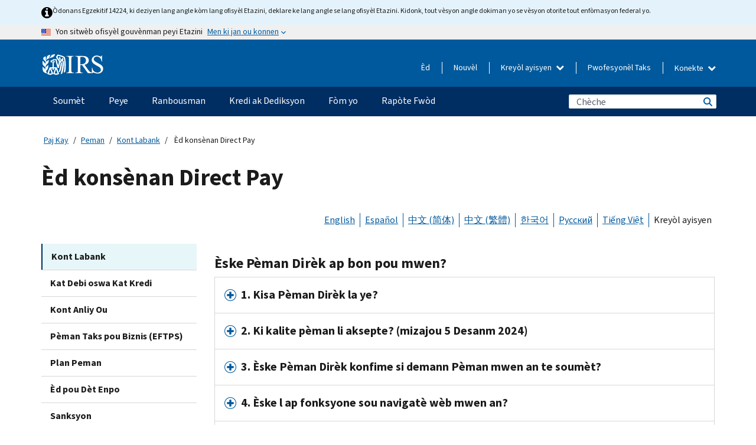

--- FILE ---
content_type: text/html; charset=UTF-8
request_url: https://www.irs.gov/ht/payments/direct-pay-help
body_size: 23893
content:
<!DOCTYPE html>
<html  lang="ht" dir="ltr" prefix="content: http://purl.org/rss/1.0/modules/content/  dc: http://purl.org/dc/terms/  foaf: http://xmlns.com/foaf/0.1/  og: http://ogp.me/ns#  rdfs: http://www.w3.org/2000/01/rdf-schema#  schema: http://schema.org/  sioc: http://rdfs.org/sioc/ns#  sioct: http://rdfs.org/sioc/types#  skos: http://www.w3.org/2004/02/skos/core#  xsd: http://www.w3.org/2001/XMLSchema# ">
  <head>
    <meta charset="utf-8" />
<meta name="description" content="Enfòmasyon siplemantè sou IRS Direct Pay" />
<meta name="abstract" content="Enfòmasyon siplemantè sou IRS Direct Pay" />
<link rel="canonical" href="https://www.irs.gov/ht/payments/direct-pay-help" />
<meta name="robots" content="index, follow" />
<meta name="original-source" content="https://www.irs.gov/payments/direct-pay-help" />
<meta name="rights" content="United States Internal Revenue Services" />
<meta property="og:image:url" content="https://www.irs.gov/pub/image/logo_small.jpg" />
<meta property="og:image:type" content="image/jpeg" />
<meta property="og:image:alt" content="IRS logo" />
<meta name="twitter:card" content="summary" />
<meta name="twitter:title" content="Èd konsènan Direct Pay | Internal Revenue Service" />
<meta name="twitter:description" content="Enfòmasyon siplemantè sou IRS Direct Pay" />
<meta name="twitter:image:alt" content="IRS logo" />
<meta name="twitter:image" content="https://www.irs.gov/pub/image/logo_small.jpg" />
<meta name="Generator" content="Drupal 10 (https://www.drupal.org)" />
<meta name="MobileOptimized" content="width" />
<meta name="HandheldFriendly" content="true" />
<meta name="viewport" content="width=device-width, initial-scale=1.0" />
<script type="application/ld+json">{
    "@context": "https://schema.org",
    "@graph": [
        {
            "name": "Èd konsènan Direct Pay",
            "datePosted": "2020-09-21T11:28:50-0400"
        }
    ]
}</script>
<meta name="audience" content="NULL" />
<meta name="irsStandard-type" content="NULL" />
<meta name="uniqueID" content="10519" />
<meta name="isHistorical" content="no" />
<meta name="historical-date" content="NULL" />
<meta name="changed" content="1761594141" />
<meta name="topic" content="NULL" />
<meta name="guidance" content="NULL" />
<meta name="channel" content="NULL" />
<meta name="organization" content="NULL" />
<meta name="otID" content="430570" />
<meta name="prod_SEID" content="6kksb" />
<link rel="icon" href="/themes/custom/pup_base/favicon.ico" type="image/vnd.microsoft.icon" />
<link rel="alternate" hreflang="en" href="https://www.irs.gov/payments/direct-pay-help" />
<link rel="alternate" hreflang="es" href="https://www.irs.gov/es/payments/direct-pay-help" />
<link rel="alternate" hreflang="zh-hans" href="https://www.irs.gov/zh-hans/payments/direct-pay-help" />
<link rel="alternate" hreflang="zh-hant" href="https://www.irs.gov/zh-hant/payments/direct-pay-help" />
<link rel="alternate" hreflang="ko" href="https://www.irs.gov/ko/payments/direct-pay-help" />
<link rel="alternate" hreflang="ru" href="https://www.irs.gov/ru/payments/direct-pay-help" />
<link rel="alternate" hreflang="vi" href="https://www.irs.gov/vi/payments/direct-pay-help" />
<link rel="alternate" hreflang="ht" href="https://www.irs.gov/ht/payments/direct-pay-help" />
<script>window.a2a_config=window.a2a_config||{};a2a_config.callbacks=[];a2a_config.overlays=[];a2a_config.templates={};</script>

    <title>Èd konsènan Direct Pay | Internal Revenue Service</title>
    <link rel="stylesheet" media="all" href="/pub/css/css_HbV3MbI47vSh5Y5TB15d5BW0ZHcF9M9-GkLoHYkpgCc.css?delta=0&amp;language=ht&amp;theme=pup_irs&amp;include=[base64]" />
<link rel="stylesheet" media="all" href="/pub/css/css_yZKZQeQr-6FrHttDTNN7zbNgJyap3lvwbJyU-3QfwV8.css?delta=1&amp;language=ht&amp;theme=pup_irs&amp;include=[base64]" />
<link rel="stylesheet" media="print" href="/pub/css/css_xEYcgzIIMA7tFIeVzSOrKRPyoYDIuxzHyZ88T5D_SPY.css?delta=2&amp;language=ht&amp;theme=pup_irs&amp;include=[base64]" />
<link rel="stylesheet" media="all" href="/pub/css/css_EbWGjClhsStXbsvwOq9iT6yGxHCg86ApUzr4bYwsoHk.css?delta=3&amp;language=ht&amp;theme=pup_irs&amp;include=[base64]" />

    <script type="application/json" data-drupal-selector="drupal-settings-json">{"path":{"baseUrl":"\/","pathPrefix":"ht\/","currentPath":"node\/10519","currentPathIsAdmin":false,"isFront":false,"currentLanguage":"ht"},"pluralDelimiter":"\u0003","suppressDeprecationErrors":true,"gtag":{"tagId":"","consentMode":false,"otherIds":[],"events":[],"additionalConfigInfo":[]},"ajaxPageState":{"libraries":"[base64]","theme":"pup_irs","theme_token":null},"ajaxTrustedUrl":{"\/ht\/site-index-search":true},"gtm":{"tagId":null,"settings":{"data_layer":"dataLayer","include_environment":false},"tagIds":["GTM-KV978ZL"]},"dataLayer":{"defaultLang":"en","languages":{"en":{"id":"en","name":"English","direction":"ltr","weight":-10},"es":{"id":"es","name":"Spanish","direction":"ltr","weight":-9},"zh-hans":{"id":"zh-hans","name":"Chinese, Simplified","direction":"ltr","weight":-8},"zh-hant":{"id":"zh-hant","name":"Chinese, Traditional","direction":"ltr","weight":-7},"ko":{"id":"ko","name":"Korean","direction":"ltr","weight":-6},"ru":{"id":"ru","name":"Russian","direction":"ltr","weight":-5},"vi":{"id":"vi","name":"Vietnamese","direction":"ltr","weight":-4},"ht":{"id":"ht","name":"Haitian Creole","direction":"ltr","weight":-3}}},"data":{"extlink":{"extTarget":false,"extTargetAppendNewWindowLabel":"(opens in a new window)","extTargetNoOverride":false,"extNofollow":false,"extTitleNoOverride":false,"extNoreferrer":false,"extFollowNoOverride":false,"extClass":"ext","extLabel":"(link is external)","extImgClass":true,"extSubdomains":true,"extExclude":"","extInclude":"","extCssExclude":".paragraph--type--social-media-footer, .btn-primary, .btn-secondary","extCssInclude":"","extCssExplicit":"","extAlert":false,"extAlertText":"This link will take you to an external web site. We are not responsible for their content.","extHideIcons":false,"mailtoClass":"mailto","telClass":"","mailtoLabel":"(link sends email)","telLabel":"(link is a phone number)","extUseFontAwesome":true,"extIconPlacement":"append","extPreventOrphan":false,"extFaLinkClasses":"fa fa-external-link fa-external-link-alt","extFaMailtoClasses":"fa fa-envelope-o","extAdditionalLinkClasses":"","extAdditionalMailtoClasses":"","extAdditionalTelClasses":"","extFaTelClasses":"fa fa-phone","whitelistedDomains":[],"extExcludeNoreferrer":""}},"bootstrap":{"forms_has_error_value_toggle":1,"modal_animation":1,"modal_backdrop":"true","modal_focus_input":1,"modal_keyboard":1,"modal_select_text":1,"modal_show":1,"modal_size":"","popover_enabled":1,"popover_animation":1,"popover_auto_close":1,"popover_container":"body","popover_content":"","popover_delay":"0","popover_html":0,"popover_placement":"right","popover_selector":"","popover_title":"","popover_trigger":"click","tooltip_enabled":1,"tooltip_animation":1,"tooltip_container":"body","tooltip_delay":"0","tooltip_html":0,"tooltip_placement":"auto left","tooltip_selector":"","tooltip_trigger":"hover"},"accordion_menus":{"accordion_closed":{"main_mobile":"main_mobile"}},"chosen":{"selector":"select:not(:hidden,[id*=\u0027edit-state\u0027],[id^=\u0022views-form-user-admin-people-page\u0022] #edit-action)","minimum_single":25,"minimum_multiple":20,"minimum_width":200,"use_relative_width":false,"options":{"disable_search":false,"disable_search_threshold":0,"allow_single_deselect":false,"add_helper_buttons":false,"search_contains":true,"placeholder_text_multiple":"Choose some option","placeholder_text_single":"Choose an option","no_results_text":"No results match","max_shown_results":null,"inherit_select_classes":true}},"search_api_autocomplete":{"pup_site_index_search":{"delay":600,"auto_submit":true,"min_length":3}},"ajax":[],"user":{"uid":0,"permissionsHash":"a8bc380c6e4e686aded8ae0b2ef5e6ad03a865beea587aa9d6f35a3ea33ac02a"}}</script>
<script src="/pub/js/js_SvGSEFYsOpQP3gNDbKkK7uDwPRO6RaaM0kKXI3eIPv4.js?scope=header&amp;delta=0&amp;language=ht&amp;theme=pup_irs&amp;include=[base64]"></script>
<script src="/modules/contrib/google_tag/js/gtag.js?t9pcyk"></script>
<script src="/modules/contrib/google_tag/js/gtm.js?t9pcyk"></script>

  </head>
  <body class="path-node page-node-type-pup-article has-glyphicons lang-ht">
    <a href="#main-content" class="visually-hidden focusable skip-link">
      Skip to main content
    </a>
    <noscript><iframe src="https://www.googletagmanager.com/ns.html?id=GTM-KV978ZL"
                  height="0" width="0" style="display:none;visibility:hidden"></iframe></noscript>

    <div id='mobile-clickable-overlay' class='mobile-menu-overlay'></div>
      <div class="dialog-off-canvas-main-canvas" data-off-canvas-main-canvas>
    


<header id="navbar" role="banner">

  
  
          
    
    
          <div class="pup-header_official">
        <div class="container header-official-message">
          <div class="inline-official">
              <div class="region region-header-official">
    

 

<section id="block-pup-irs-eo14224englishlanguagealert" data-block-plugin-id="block_content:09a643af-7ed5-47ba-bacc-af9fb6e1da0f" class="block block-block-content block-block-content09a643af-7ed5-47ba-bacc-af9fb6e1da0f clearfix">
  
    

      
            <div class="field field--name-body field--type-text-with-summary field--label-hidden field--item"><!-- BEGIN: Full-width Blue Alert Banner without Left Accent -->
<div class="blue-alert-wrap">
  <div class="blue-alert-bg" aria-hidden="true"></div>

  <div class="blue-alert">
    <i class="fa fa-info-circle" aria-hidden="true" style="font-size: 22px; color: black;"></i>
    <div class="blue-alert__text">
Òdonans Egzekitif 14224, ki deziyen lang angle kòm lang ofisyèl Etazini, deklare ke lang angle se lang ofisyèl Etazini. Kidonk, tout vèsyon angle dokiman yo se vèsyon otorite tout enfòmasyon federal yo.
    </div>
  </div>
</div>

<style>
/* Wrapper */
.blue-alert-wrap {
  position: relative;
  isolation: isolate;
}

/* Full-width light blue background (no accent stripe) */
.blue-alert-bg {
  position: absolute;
  top: 0;
  left: 50%;
  transform: translateX(-50%);
  width: 100vw;
  height: 100%;
  background-color: #e4f3fb; /* uniform light blue */
  pointer-events: none;
  z-index: -1;
}

/* Content container */
.blue-alert {
  max-width: 1440px;
  margin: 0 auto;
  padding: 10px 20px;
  display: flex;
  align-items: flex-start;
  gap: 12px;
  flex-wrap: wrap;
  text-align: left;

  font-family: "Source Sans Pro", Arial, sans-serif;
  font-size: 12px;
  line-height: 16px;
  color: #1b1b1b;
  background: transparent;
}

/* Text */
.blue-alert__text {
  flex: 1;
  white-space: normal;
  word-break: break-word;
}

@media (max-width: 640px) {
  .blue-alert {
    max-width: 390px;
    font-size: 12px;
    line-height: 16px;
    padding-top: 8px;
    padding-bottom: 8px;
    padding-left: 14px;   /* will not be overridden */
    padding-right: 20px;  /* will not be overridden */
  }
    .blue-alert__text {
    flex: 1;
    white-space: normal;
    word-break: break-word;
    }
}

/* override LEFT padding on desktop only */
@media (min-width: 641px) {
  .blue-alert {
    padding-left: 0 !important;
  }
}

</style>
<!-- END -->
</div>
      
  </section>

<section class="usa-banner" aria-label="Sit entènèt ofisyèl gouvènman Etazini an">
  <header class="usa-banner__header">
    <div class="us-flag">
      <img class="usa-banner__flag" src="/themes/custom/pup_base/images/us_flag_small.png" alt="" aria-hidden="true">
    </div>
    <div class="official-text" aria-hidden="true">
      <p class="usa-banner__header-text">Yon sitwèb ofisyèl gouvènman peyi Etazini</p>
      <p class="usa-banner__header-action">Men ki jan ou konnen</p>
    </div>
    <button class="usa-banner__button" aria-expanded="false" aria-controls="gov-info"><span>Men ki jan ou konnen</span></button>
  </header>
  <div id="gov-info" class="usa-banner__content" hidden>
    <div class="row">
      <div class="usa-banner__guidance col-12 col-sm-6">
        <img class="usa-banner__icon" src="/themes/custom/pup_base/images/icon-dot-gov.svg" alt="" aria-hidden="true">
        <div class="usa-media-block__body">
          <p><strong>
          Sit entènèt ofisyèl yo itilize .gov
          </strong></p><p>
          Yon sit entènèt <strong>.gov</strong> fè pati yon òganizasyon ofisyèl gouvènman Ozetazini.
          </p>
        </div>
      </div>
      <div class="usa-banner__guidance col-12 col-sm-6">
        <img class="usa-banner__icon" src="/themes/custom/pup_base/images/icon-https.svg" alt="" aria-hidden="true">
        <div class="usa-banner__body">
          <p><strong>Sit wèb .gov ki an sekirite yo itilize HTTPS</strong></p>
            <p>
            Yon <strong>kadna</strong>
            (<img class="usa-banner__sm-icon" src="/themes/custom/pup_base/images/lock.svg" title="Kadna" alt="Ikòn yon kadna fèmen">)
            oswa <strong>https://</strong> vle di ou konekte ak sitwèb .gov san danje. Pataje enfòmasyon sansib sèlman sou sit entènèt ofisyèl ki an sekirite.
            </p>
        </div>
      </div>
    </div>
  </div>
</section>
  </div>

          </div>
        </div>
      </div>
    
    <div class="pup-header-main">
      <div class="container">
        <div class="row pup-header-main__content">
          
                                        
                                        <div class="col-xs-2 col-md-1 no-gutter pup-header-content-lt">
                    <div class="region region-header-left">
                <a class="logo navbar-btn pull-left" href="/ht" title="Akèy" rel="home">
            <img src="/themes/custom/pup_base/IRS-Logo.svg" alt="Akèy" />
            <img class="print-logo" src="/themes/custom/pup_irs/images/logo-print.svg" alt="Akèy" aria-hidden="true" />
        </a>
            
  </div>

                </div>
              
              
              <div class="col-md-11 hidden-xs hidden-sm pup-header-content-rt">
                  <div class="region region-header-right">
    
<div class="language-switcher-language-url block block-language block-language-blocklanguage-interface clearfix" id="block-languageswitcher" data-block-plugin-id="language_block:language_interface">
  
    
  
        <div class="dropdown pup-switch-hidden">
    <button class="btn btn-default dropdown-toggle languageSwitcher" type="button" id="languageSwitcher" data-toggle="dropdown" aria-expanded="false">
      Kreyòl ayisyen
      <i class="fa fa-chevron-down"></i>
    </button>
    <ul class="dropdown-menu" data-block="languageswitcher"><li hreflang="en" data-drupal-link-system-path="node/10519" class="en"><a href="/payments/direct-pay-help" class="language-link" lang="en" hreflang="en" data-drupal-link-system-path="node/10519">English</a></li><li hreflang="es" data-drupal-link-system-path="node/10519" class="es"><a href="/es/payments/direct-pay-help" class="language-link" lang="es" hreflang="es" data-drupal-link-system-path="node/10519">Español</a></li><li hreflang="zh-hans" data-drupal-link-system-path="node/10519" class="zh-hans"><a href="/zh-hans/payments/direct-pay-help" class="language-link" lang="zh-hans" hreflang="zh-hans" data-drupal-link-system-path="node/10519">中文 (简体)</a></li><li hreflang="zh-hant" data-drupal-link-system-path="node/10519" class="zh-hant"><a href="/zh-hant/payments/direct-pay-help" class="language-link" lang="zh-hant" hreflang="zh-hant" data-drupal-link-system-path="node/10519">中文 (繁體)</a></li><li hreflang="ko" data-drupal-link-system-path="node/10519" class="ko"><a href="/ko/payments/direct-pay-help" class="language-link" lang="ko" hreflang="ko" data-drupal-link-system-path="node/10519">한국어</a></li><li hreflang="ru" data-drupal-link-system-path="node/10519" class="ru"><a href="/ru/payments/direct-pay-help" class="language-link" lang="ru" hreflang="ru" data-drupal-link-system-path="node/10519">Русский</a></li><li hreflang="vi" data-drupal-link-system-path="node/10519" class="vi"><a href="/vi/payments/direct-pay-help" class="language-link" lang="vi" hreflang="vi" data-drupal-link-system-path="node/10519">Tiếng Việt</a></li></ul>
    </div>

    </div>

<nav role="navigation" aria-labelledby="block-pup-irs-informationmenu-2-menu" id="block-pup-irs-informationmenu-2" data-block-plugin-id="system_menu_block:pup-info-menu" class="pup-nav-ht">
            
  <h2 class="visually-hidden" id="block-pup-irs-informationmenu-2-menu">Information Menu</h2>
  

                  <ul data-block="pup_irs_informationmenu_2" class="menu menu--pup-info-menu nav">
                      <li class="first">
                                                          <a href="/ht/help/let-us-help-you" title="Èd" data-drupal-link-system-path="node/16916">Èd</a>
                        </li>
                      <li>
                                                          <a href="/ht/newsroom" title="Nouvèl" data-drupal-link-system-path="node/19646">Nouvèl</a>
                        </li>
                      <li>
                                                          <a href="/ht/tax-professionals" data-drupal-link-system-path="node/11">Pwofesyonèl Taks</a>
                        </li>
                      <li class="expanded dropdown last">
                                                                                            <span class="navbar-text dropdown-toggle" data-toggle="dropdown">Konekte <span class="caret"></span></span>
                                <ul data-block="pup_irs_informationmenu_2" class="dropdown-menu">
                      <li class="first">
                                                          <a href="https://sa.www4.irs.gov/ola//ht" class="btn btn-primary">Moun</a>
                        </li>
                      <li>
                                                          <a href="https://sa.www4.irs.gov/bola//ht" class="btn btn-primary">Biznis</a>
                        </li>
                      <li>
                                                          <a href="https://sa.www4.irs.gov/taxpro//ht" class="btn btn-primary">Pwofesyonèl fiskal</a>
                        </li>
                      <li>
                  
            <div class="field field--name-body field--type-text-with-summary field--label-hidden field--item"><h2>Jwenn aksè a enfòmasyon taks ou yo ak yon kont IRS</h2>

<ul class="signin-content-checkmarks">
	<li>Ranbousman</li>
	<li>Peman</li>
	<li>Dosye taks</li>
</ul>
</div>
      
              </li>
                      <li class="last">
                                                          <a href="/ht/your-account" class="btn btn-primary" data-drupal-link-system-path="node/126776">Kreye yon kont</a>
                        </li>
        </ul>
      
                        </li>
        </ul>
      

  </nav>

  </div>

              </div>
              
                            <div class="col-xs-10 hidden-md hidden-lg no-gutter">
                <ul class="pup-header-mobile-menu pull-right">
                  <li>
                    <button type="button" id="pup-mobile-navbar-searchBtn" class="btn btn-link pup-header-mobile-menu__searchBtn" data-target="#navbar-collapse" aria-expanded="false" aria-controls="navbar-collapse">
                      Chèche
                    </button>
                  </li>
                                      <li id="pup-mobile-navbar-infoBtn" class="pup-header-mobile-menu__infoBtn" data-close-text="Fèmen">
                        <div class="region region-help-menu-mobile">
                <ul data-block="helpmenumobile" class="menu menu--help-menu-mobile nav">
                      <li class="expanded dropdown first last">
                                                                                            <span class="navbar-text dropdown-toggle" data-toggle="dropdown">Konekte <span class="caret"></span></span>
                                <ul data-block="helpmenumobile" class="dropdown-menu">
                      <li class="first">
                                                          <a href="https://sa.www4.irs.gov/ola//ht" class="btn btn-primary">Moun</a>
                        </li>
                      <li>
                                                          <a href="https://sa.www4.irs.gov/bola//ht" class="btn btn-primary">Biznis</a>
                        </li>
                      <li>
                                                          <a href="https://sa.www4.irs.gov/taxpro//ht" class="btn btn-primary">Pwofesyonèl fiskal</a>
                        </li>
                      <li>
                  
            <div class="field field--name-body field--type-text-with-summary field--label-hidden field--item"><h2>Jwenn aksè a enfòmasyon taks ou yo ak yon kont IRS</h2>

<ul class="signin-content-checkmarks">
	<li>Ranbousman</li>
	<li>Peman</li>
	<li>Dosye taks</li>
</ul>
</div>
      
              </li>
                      <li class="last">
                                                          <a href="/ht/your-account" class="btn btn-primary" data-drupal-link-system-path="node/126776">Kreye yon kont</a>
                        </li>
        </ul>
      
                        </li>
        </ul>
      


  </div>

                    </li>
                                    <li>
                    <button type="button" id="pup-mobile-navbar-menuBtn" class="btn btn-link pup-header-mobile-menu__menuBtn mobile-menu-icon" data-target="#pup-header-nav-collapse">
                      Meni
                    </button>
                  </li>
                </ul>
              </div>
          

        </div>       </div>
              <div id="navbar-collapse" class="collapse hidden-md hidden-lg">
            <div class="region region-search-form-collapsible">
      <div class="pup-site-header-search-block pup-search-box-hidden">
            <div class="pup-site-header-search-block__searchfield">
        
<form data-block="exposedformpup_site_index_searchsite_search_srt_relevance_4" action="/ht/site-index-search" method="get" id="views-exposed-form-pup-site-index-search-site-search-srt-relevance" accept-charset="UTF-8" novalidate>
  <div  class="form--inline form-inline clearfix">
  








<div class="form-item form-group js-form-item form-type-search-api-autocomplete js-form-type-search-api-autocomplete form-item-search js-form-item-search form-autocomplete">


    
    
            <label for="search-main-mobile" class="control-label">Search</label>
    
    <div class="input-group"><input placeholder="Chèche" aria-label="Chèche" data-drupal-selector="edit-search" data-search-api-autocomplete-search="pup_site_index_search" class="form-autocomplete form-text form-control" data-autocomplete-path="/ht/search_api_autocomplete/pup_site_index_search?display=site_search_srt_relevance&amp;&amp;filter=search" type="text" id="search-main-mobile" name="search" value="" size="30" maxlength="128"/><span class="input-group-addon"><span class="icon glyphicon glyphicon-refresh ajax-progress ajax-progress-throbber" aria-hidden="true"></span></span></div>

    

</div>









<div class="form-item form-group js-form-item form-type-select js-form-type-select form-item-field-pup-historical-1 js-form-item-field-pup-historical-1">


    
    
            <label for="edit-field-pup-historical-1" class="control-label">Include Historical Content</label>
    
    <div class="select-style select-wrapper">
  <select data-drupal-selector="edit-field-pup-historical-1" class="form-select form-control" id="edit-field-pup-historical-1" name="field_pup_historical_1"><option value="All">- Nenpòt -</option><option value="1" selected="selected">No</option></select>
</div>

    

</div>









<div class="form-item form-group js-form-item form-type-select js-form-type-select form-item-field-pup-historical js-form-item-field-pup-historical">


    
    
            <label for="edit-field-pup-historical" class="control-label">Include Historical Content</label>
    
    <div class="select-style select-wrapper">
  <select data-drupal-selector="edit-field-pup-historical" class="form-select form-control" id="edit-field-pup-historical" name="field_pup_historical"><option value="All">- Nenpòt -</option><option value="1" selected="selected">No</option></select>
</div>

    

</div>
<div data-drupal-selector="edit-actions" class="form-actions form-group js-form-wrapper form-wrapper" id="edit-actions"><button title="Chèche" data-drupal-selector="edit-submit-pup-site-index-search" class="button js-form-submit form-submit btn-primary btn icon-before" type="submit" id="edit-submit-pup-site-index-search" value="Chèche"><span class="icon glyphicon glyphicon-search" aria-hidden="true"></span>
Chèche</button></div>

</div>

</form>
      </div>
      </div>

  </div>

        </div>
          </div> 
          <div class="header-nav hidden-xs hidden-sm">
          <div class="container-fluid">
              <div class="region region-site-navigation">
    <nav role="navigation" aria-labelledby="block-mainnavigationmobile-2-menu" id="block-mainnavigationmobile-2" data-block-plugin-id="system_menu_block:main_mobile">
            
  <h2 class="visually-hidden" id="block-mainnavigationmobile-2-menu">Navigasyon prensipal</h2>
  

        


              <a id="stickyNavLogo" class="logo navbar-btn pull-left" href="/ht" title="Home" rel="home">
        <img src="/themes/custom/pup_base/IRS-Logo.svg" alt="Home">
      </a>
      <ul data-block="mainnavigationmobile_2" class="menu nav" id="accessible-megamenu-navigation">
                                                                      <li class="expanded megamenu-top-nav-item dropdown">	
          <a href="/ht/filing" aria-controls="accessible-megamenu-soumet-submenu" aria-expanded="false" aria-label="Soumèt menu has additional options. Use the spacebar to open the Soumèt sub menu or enter to navigate to the Soumèt page." role="application" id="accessible-megamenu-nav-item-0">Soumèt</a>
                                  <ul data-block="mainnavigationmobile_2" class="menu dropdown-menu" id="accessible-megamenu-soumet-submenu" aria-expanded="false" aria-hidden="true" aria-labelledby="accessible-megamenu-nav-item-0" role="region">
       <div class="mega-menu-container">
                                                                                            <li><a href="/ht/filing" class="mobile-only-text" id="accessible-megamenu-soumet-submenu-0" data-drupal-link-system-path="node/19656">Apèsi</a>
                          </li>
                                                                                      <div class="mega-menu-column">
                                                                  <li><span class="mega-menu-column-header" id="accessible-megamenu-soumet-submenu-1">Enfòmasyon Pou …</span>
                          </li>
                                                                                          <li><a href="/ht/individual-tax-filing" id="accessible-megamenu-soumet-submenu-2" data-drupal-link-system-path="node/142191">Moun</a>
                          </li>
                                                                                          <li><a href="/ht/businesses" id="accessible-megamenu-soumet-submenu-3" data-drupal-link-system-path="node/18976">Antrepriz ak Travayè Endepandan</a>
                          </li>
                                                                                          <li><a href="/ht/charities-and-nonprofits" id="accessible-megamenu-soumet-submenu-4" data-drupal-link-system-path="node/58461">Òganizasyon Charite ak sa ki pa Travay pou Pwofi</a>
                          </li>
                                                                                          <li><a href="/ht/individuals/international-taxpayers" id="accessible-megamenu-soumet-submenu-5" data-drupal-link-system-path="node/19696">Kontribyab entènasyonal</a>
                          </li>
                                                                                          <li><a href="/ht/retirement-plans" id="accessible-megamenu-soumet-submenu-6" data-drupal-link-system-path="node/19741">Retrèt</a>
                          </li>
                                                                                          <li><a href="/ht/government-entities" id="accessible-megamenu-soumet-submenu-7" data-drupal-link-system-path="node/19586">Bon gouvènman ak bon ki egzante pou enpo</a>
                          </li>
                                                                                          <li><a href="/ht/government-entities/indian-tribal-governments" id="accessible-megamenu-soumet-submenu-8" data-drupal-link-system-path="node/19601">Gouvènman Tribal Endyen yo</a>
                          </li>
                                                                </div>
                                                  <div class="mega-menu-column">
                                                                  <li><span class="mega-menu-column-header" id="accessible-megamenu-soumet-submenu-9">Soumisyon pou Moun</span>
                          </li>
                                                                                          <li><a href="/ht/filing/individuals/how-to-file" id="accessible-megamenu-soumet-submenu-10" data-drupal-link-system-path="node/22856">Kijan pou Soumèt Rapò a</a>
                          </li>
                                                                                          <li><a href="/ht/filing/individuals/when-to-file" id="accessible-megamenu-soumet-submenu-11" data-drupal-link-system-path="node/22726">Kilè pou Soumèt Rapò a</a>
                          </li>
                                                                                          <li><a href="/ht/filing/where-to-file-tax-returns-addresses-listed-by-return-type" id="accessible-megamenu-soumet-submenu-12" data-drupal-link-system-path="node/2442">Ki Kote pou Soumèt Rapò a</a>
                          </li>
                                                                                          <li><a href="/ht/filing/individuals/update-my-information" id="accessible-megamenu-soumet-submenu-13" data-drupal-link-system-path="node/22861">Mete Enfòmasyon w yo Ajou</a>
                          </li>
                                                                </div>
                                                  <div class="mega-menu-column">
                                                                  <li><span class="mega-menu-column-header" id="accessible-megamenu-soumet-submenu-14">Popilè</span>
                          </li>
                                                                                          <li><a href="/ht/individuals/get-transcript" id="accessible-megamenu-soumet-submenu-15" data-drupal-link-system-path="node/136676">Dosye Taks (Transkripsyon)</a>
                          </li>
                                                                                          <li><a href="/ht/businesses/small-businesses-self-employed/get-an-employer-identification-number" id="accessible-megamenu-soumet-submenu-16" data-drupal-link-system-path="node/17153">Fè Demand yon Nimewo Idantifikasyon Anplwayè (EIN)</a>
                          </li>
                                                                                          <li><a href="/ht/filing/file-an-amended-return" id="accessible-megamenu-soumet-submenu-17" data-drupal-link-system-path="node/128551">Amande Deklarasyon an</a>
                          </li>
                                                                                          <li><a href="/ht/identity-theft-fraud-scams/get-an-identity-protection-pin" id="accessible-megamenu-soumet-submenu-18" data-drupal-link-system-path="node/16696">PIN pwoteksyon idantite (IP PIN)</a>
                          </li>
                      </div>
    
                </div>
        </ul>
      
            </li>
                                                                    <li class="expanded megamenu-top-nav-item dropdown">	
          <a href="/ht/payments" aria-controls="accessible-megamenu-peye-submenu" aria-expanded="false" aria-label="Peye menu has additional options. Use the spacebar to open the Peye sub menu or enter to navigate to the Peye page." role="application" id="accessible-megamenu-nav-item-1">Peye</a>
                                  <ul data-block="mainnavigationmobile_2" class="menu dropdown-menu" id="accessible-megamenu-peye-submenu" aria-expanded="false" aria-hidden="true" aria-labelledby="accessible-megamenu-nav-item-1" role="region">
       <div class="mega-menu-container">
                                                                                            <li><a href="/ht/payments" class="mobile-only-text" id="accessible-megamenu-peye-submenu-0" data-drupal-link-system-path="node/19551">Apèsi</a>
                          </li>
                                                                                      <div class="mega-menu-column">
                                                                  <li><span class="mega-menu-column-header" id="accessible-megamenu-peye-submenu-1">PEYE OPLITA</span>
                          </li>
                                                                                          <li><a href="/ht/payments/direct-pay-with-bank-account" id="accessible-megamenu-peye-submenu-2" data-drupal-link-system-path="node/10224">Kont Bankè (Pèman Dirèk)</a>
                          </li>
                                                                                          <li><a href="/ht/payments/online-payment-agreement-application" id="accessible-megamenu-peye-submenu-3" data-drupal-link-system-path="node/16716">Plan Pèman (Kontra Vèsman)</a>
                          </li>
                                                                                          <li><a href="/ht/payments/eftps-the-electronic-federal-tax-payment-system" id="accessible-megamenu-peye-submenu-4" data-drupal-link-system-path="node/15488">Sistèm Pèman Taks Federal Elektwonik (EFTPS)</a>
                          </li>
                                                                </div>
                                                  <div class="mega-menu-column">
                                                                  <li><span class="mega-menu-column-header" id="accessible-megamenu-peye-submenu-5">Popilè</span>
                          </li>
                                                                                          <li><a href="/ht/your-account" id="accessible-megamenu-peye-submenu-6" data-drupal-link-system-path="node/126776">Kont Anliy Ou</a>
                          </li>
                                                                                          <li><a href="/ht/individuals/tax-withholding-estimator" id="accessible-megamenu-peye-submenu-7" data-drupal-link-system-path="node/107181">Estimatè Prelèvman Taks</a>
                          </li>
                                                                                          <li><a href="/ht/businesses/small-businesses-self-employed/estimated-taxes" id="accessible-megamenu-peye-submenu-8" data-drupal-link-system-path="node/17135">Taks Estime</a>
                          </li>
                                                                                          <li><a href="/ht/payments/penalties" id="accessible-megamenu-peye-submenu-9" data-drupal-link-system-path="node/91826">Sanksyon</a>
                          </li>
                      </div>
    
                </div>
        </ul>
      
            </li>
                                                                    <li class="expanded megamenu-top-nav-item dropdown">	
          <a href="/ht/refunds" aria-controls="accessible-megamenu-ranbousman-submenu" aria-expanded="false" aria-label="Ranbousman menu has additional options. Use the spacebar to open the Ranbousman sub menu or enter to navigate to the Ranbousman page." role="application" id="accessible-megamenu-nav-item-2">Ranbousman</a>
                                  <ul data-block="mainnavigationmobile_2" class="menu dropdown-menu" id="accessible-megamenu-ranbousman-submenu" aria-expanded="false" aria-hidden="true" aria-labelledby="accessible-megamenu-nav-item-2" role="region">
       <div class="mega-menu-container">
                                                                                            <li><a href="/ht/refunds" class="mobile-only-text" id="accessible-megamenu-ranbousman-submenu-0" data-drupal-link-system-path="node/130131">Apèsi</a>
                          </li>
                                                                          <div class="mega-menu-column no-header-extra-padding">
                                                                  <li><a href="/ht/wheres-my-refund" class="mega-menu-column-header" id="accessible-megamenu-ranbousman-submenu-1" data-drupal-link-system-path="node/19556">Kote Ranbousman Mwen an?</a>
                          </li>
                                                                                          <li><a href="/ht/refunds/get-your-refund-faster-tell-irs-to-direct-deposit-your-refund-to-one-two-or-three-accounts" id="accessible-megamenu-ranbousman-submenu-2" data-drupal-link-system-path="node/10971">Depo dirèk</a>
                          </li>
                                                                                          <li><a href="/ht/filing/wheres-my-amended-return" id="accessible-megamenu-ranbousman-submenu-3" data-drupal-link-system-path="node/17175">Kote Deklarasyon Modifye Mwen An?</a>
                          </li>
                      </div>
    
                </div>
        </ul>
      
            </li>
                                                                    <li class="expanded megamenu-top-nav-item dropdown">	
          <a href="/ht/credits-and-deductions" aria-controls="accessible-megamenu-kredi-ak-dediksyon-submenu" aria-expanded="false" aria-label="Kredi ak Dediksyon menu has additional options. Use the spacebar to open the Kredi ak Dediksyon sub menu or enter to navigate to the Kredi ak Dediksyon page." role="application" id="accessible-megamenu-nav-item-3">Kredi ak Dediksyon</a>
                                  <ul data-block="mainnavigationmobile_2" class="menu dropdown-menu" id="accessible-megamenu-kredi-ak-dediksyon-submenu" aria-expanded="false" aria-hidden="true" aria-labelledby="accessible-megamenu-nav-item-3" role="region">
       <div class="mega-menu-container">
                                                                                            <li><a href="/ht/credits-and-deductions" class="mobile-only-text" id="accessible-megamenu-kredi-ak-dediksyon-submenu-0" data-drupal-link-system-path="node/80206">Apèsi</a>
                          </li>
                                                                                      <div class="mega-menu-column">
                                                                  <li><span class="mega-menu-column-header" id="accessible-megamenu-kredi-ak-dediksyon-submenu-1">Enfòmasyon Pou …</span>
                          </li>
                                                                                          <li><a href="/ht/credits-and-deductions-for-individuals" title="Pou oumenm ak fanmi w" id="accessible-megamenu-kredi-ak-dediksyon-submenu-2" data-drupal-link-system-path="node/5">Moun</a>
                          </li>
              <li class="mega-menu-helper-text">
          <span class="desktop-only-text">
            Pou oumenm ak fanmi w
          </span>
        </li>
                                                                                          <li><a href="/ht/credits-deductions/businesses" title="Mileyaj Estanda ak lòt enfòmasyon" id="accessible-megamenu-kredi-ak-dediksyon-submenu-3" data-drupal-link-system-path="node/19941">Antrepriz ak Travayè Endepandan</a>
                          </li>
              <li class="mega-menu-helper-text">
          <span class="desktop-only-text">
            Mileyaj Estanda ak lòt enfòmasyon
          </span>
        </li>
                                                                </div>
                                                  <div class="mega-menu-column">
                                                                  <li><span class="mega-menu-column-header" id="accessible-megamenu-kredi-ak-dediksyon-submenu-4">Popilè</span>
                          </li>
                                                                                          <li><a href="/ht/credits-deductions/individuals/earned-income-tax-credit-eitc" id="accessible-megamenu-kredi-ak-dediksyon-submenu-5" data-drupal-link-system-path="node/18966">Kredi Revni ki Gànye (EITC)</a>
                          </li>
                                                                                          <li><a href="/ht/credits-deductions/individuals/child-tax-credit" id="accessible-megamenu-kredi-ak-dediksyon-submenu-6" data-drupal-link-system-path="node/771">Kredi Enpo pou Timoun</a>
                          </li>
                                                                                          <li><a href="/ht/credits-deductions/clean-vehicle-and-energy-credits" id="accessible-megamenu-kredi-ak-dediksyon-submenu-7" data-drupal-link-system-path="node/126641">Machin Pwòp ak Kredi Enèji</a>
                          </li>
                                                                                          <li><a href="/ht/help/ita/how-much-is-my-standard-deduction" id="accessible-megamenu-kredi-ak-dediksyon-submenu-8" data-drupal-link-system-path="node/5229">Dediksyon Estanda</a>
                          </li>
                                                                                          <li><a href="/ht/retirement-plans" id="accessible-megamenu-kredi-ak-dediksyon-submenu-9" data-drupal-link-system-path="node/19741">Plan Retrèt</a>
                          </li>
                      </div>
    
                </div>
        </ul>
      
            </li>
                                                                    <li class="expanded megamenu-top-nav-item dropdown">	
          <a href="/ht/forms-instructions" aria-controls="accessible-megamenu-fom-yo-submenu" aria-expanded="false" aria-label="Fòm yo menu has additional options. Use the spacebar to open the Fòm yo sub menu or enter to navigate to the Fòm yo page." role="application" id="accessible-megamenu-nav-item-4">Fòm yo</a>
                                  <ul data-block="mainnavigationmobile_2" class="menu dropdown-menu" id="accessible-megamenu-fom-yo-submenu" aria-expanded="false" aria-hidden="true" aria-labelledby="accessible-megamenu-nav-item-4" role="region">
       <div class="mega-menu-container">
                                                                                            <li><a href="/ht/forms-instructions" class="mobile-only-text" id="accessible-megamenu-fom-yo-submenu-0" data-drupal-link-system-path="node/6">Apèsi</a>
                          </li>
                                                                                      <div class="mega-menu-column">
                                                                  <li><span class="mega-menu-column-header" id="accessible-megamenu-fom-yo-submenu-1">Fòmilè ak Enstriksyon</span>
                          </li>
                                                                                          <li><a href="/ht/forms-pubs/about-form-1040" title="Deklarasyon Enpo sou Revni Endividyèl" id="accessible-megamenu-fom-yo-submenu-2" data-drupal-link-system-path="node/16022">Fòmilè 1040</a>
                          </li>
              <li class="mega-menu-helper-text">
          <span class="desktop-only-text">
            Deklarasyon Enpo sou Revni Endividyèl
          </span>
        </li>
                                                                                          <li><a href="/ht/node/100166" title="Machaswiv pou Fòm 1040" id="accessible-megamenu-fom-yo-submenu-3" data-drupal-link-system-path="node/100166">Machaswiv Fòm 1040</a>
                          </li>
              <li class="mega-menu-helper-text">
          <span class="desktop-only-text">
            Machaswiv pou Fòm 1040
          </span>
        </li>
                                                                                          <li><a href="/ht/forms-pubs/about-form-w-9" title="Demann pou Nimewo Idantifikasyon Kontribyab (TIN) ak Sètifikasyon" id="accessible-megamenu-fom-yo-submenu-4" data-drupal-link-system-path="node/15825">Fòm W-9</a>
                          </li>
              <li class="mega-menu-helper-text">
          <span class="desktop-only-text">
            Demann pou Nimewo Idantifikasyon Kontribyab (TIN) ak Sètifikasyon
          </span>
        </li>
                                                                                          <li><a href="/ht/forms-pubs/about-form-4506-t" title="Demann pou Relve Deklarasyon Taks" id="accessible-megamenu-fom-yo-submenu-5" data-drupal-link-system-path="node/10554">Fòm 4506-T</a>
                          </li>
              <li class="mega-menu-helper-text">
          <span class="desktop-only-text">
            Demann pou Relve Deklarasyon Taks
          </span>
        </li>
                                                                </div>
                                      <div class="mega-menu-column extra-padding">
                                                                  <li><a href="/ht/forms-pubs/about-form-w-4" class="mega-menu-column-header" title="Sètifika Prelèvman Anplwaye" id="accessible-megamenu-fom-yo-submenu-6" data-drupal-link-system-path="node/15498">Fòm W-4</a>
                          </li>
              <li class="mega-menu-helper-text">
          <span class="desktop-only-text">
            Sètifika Prelèvman Anplwaye
          </span>
        </li>
                                                                                          <li><a href="/ht/forms-pubs/about-form-941" title="Deklarasyon Taks Federal Trimèstriyèl Anplwayè" id="accessible-megamenu-fom-yo-submenu-7" data-drupal-link-system-path="node/53446">Fòm 941</a>
                          </li>
              <li class="mega-menu-helper-text">
          <span class="desktop-only-text">
            Deklarasyon Taks Federal Trimèstriyèl Anplwayè
          </span>
        </li>
                                                                                          <li><a href="/ht/forms-pubs/about-form-w-2" title="Deklarasyon Salè ak Enpo" id="accessible-megamenu-fom-yo-submenu-8" data-drupal-link-system-path="node/5737">Fòm W-2</a>
                          </li>
              <li class="mega-menu-helper-text">
          <span class="desktop-only-text">
            Deklarasyon Salè ak Enpo
          </span>
        </li>
                                                                                          <li><a href="/ht/forms-pubs/about-form-9465" title="Demann Kontra Vèsman" id="accessible-megamenu-fom-yo-submenu-9" data-drupal-link-system-path="node/15532">Fòm 9465</a>
                          </li>
              <li class="mega-menu-helper-text">
          <span class="desktop-only-text">
            Demann Kontra Vèsman
          </span>
        </li>
                                                                </div>
                                                  <div class="mega-menu-column">
                                                                  <li><span class="mega-menu-column-header" id="accessible-megamenu-fom-yo-submenu-10">Popilè pou Tax Pros</span>
                          </li>
                                                                                          <li><a href="/ht/forms-pubs/about-form-1040x" title="Deklarasyon Modifye Enpo sou Revni Endividyèl" id="accessible-megamenu-fom-yo-submenu-11" data-drupal-link-system-path="node/19996">Fòm 1040-X</a>
                          </li>
              <li class="mega-menu-helper-text">
          <span class="desktop-only-text">
            Deklarasyon Modifye Enpo sou Revni Endividyèl
          </span>
        </li>
                                                                                          <li><a href="/ht/forms-pubs/about-form-2848" title="Pwokirasyon" id="accessible-megamenu-fom-yo-submenu-12" data-drupal-link-system-path="node/15839">Fòmè 2848</a>
                          </li>
              <li class="mega-menu-helper-text">
          <span class="desktop-only-text">
            Pwokirasyon
          </span>
        </li>
                                                                                          <li><a href="/ht/forms-pubs/about-form-w-7" title="Aplike pou yon ITIN" id="accessible-megamenu-fom-yo-submenu-13" data-drupal-link-system-path="node/15536">Fòm W-7</a>
                          </li>
              <li class="mega-menu-helper-text">
          <span class="desktop-only-text">
            Aplike pou yon ITIN
          </span>
        </li>
                                                                                          <li><a href="/ht/tax-professionals/office-of-professional-responsibility-and-circular-230" title="Règleman ki gouvène reprezantasyon devan IRS" id="accessible-megamenu-fom-yo-submenu-14" data-drupal-link-system-path="node/125016">Sikilè 230</a>
                          </li>
              <li class="mega-menu-helper-text">
          <span class="desktop-only-text">
            Règleman ki gouvène reprezantasyon devan IRS
          </span>
        </li>
                      </div>
    
                </div>
        </ul>
      
            </li>
                                                                    <li class="expanded megamenu-top-nav-item dropdown">	
          <a href="/ht/help/report-fraud" aria-controls="accessible-megamenu-rapote-fwod-submenu" aria-expanded="false" aria-label="Rapòte Fwòd menu has additional options. Use the spacebar to open the Rapòte Fwòd sub menu or enter to navigate to the Rapòte Fwòd page." role="application" id="accessible-megamenu-nav-item-5">Rapòte Fwòd</a>
                                  <ul data-block="mainnavigationmobile_2" class="menu dropdown-menu" id="accessible-megamenu-rapote-fwod-submenu" aria-expanded="false" aria-hidden="true" aria-labelledby="accessible-megamenu-nav-item-5" role="region">
       <div class="mega-menu-container">
                                                                                            <li><a href="/ht/help/report-fraud" class="mobile-only-text" id="accessible-megamenu-rapote-fwod-submenu-0" data-drupal-link-system-path="node/151251">Apèsi</a>
                          </li>
                                                                          <div class="mega-menu-column no-header-extra-padding">
                                                                  <li><a href="/ht/help/report-fraud/report-tax-fraud-a-scam-or-law-violation" class="mega-menu-column-header" id="accessible-megamenu-rapote-fwod-submenu-1" data-drupal-link-system-path="node/1273">Fwòd enpo ak èskrokri</a>
                          </li>
                                                                                          <li><a href="/ht/identity-theft-central" id="accessible-megamenu-rapote-fwod-submenu-2" data-drupal-link-system-path="node/19616">Vòl idantite</a>
                          </li>
                                                                                          <li><a href="/ht/help/report-fraud/report-fake-irs-treasury-or-tax-related-emails-and-messages" id="accessible-megamenu-rapote-fwod-submenu-3" data-drupal-link-system-path="node/15745">Fo imèl oswa mesaj ki soti nan IRS</a>
                          </li>
                                                                                          <li><a href="/ht/help/report-fraud/make-a-complaint-about-a-tax-return-preparer" id="accessible-megamenu-rapote-fwod-submenu-4" data-drupal-link-system-path="node/3141">Preparatè deklarasyon enpo</a>
                          </li>
                      </div>
    
                </div>
        </ul>
      
            </li>
              
            </ul>
      

  </nav>
  <div class="pup-site-header-search-block pup-search-box-hidden">
            <div class="pup-site-header-search-block__searchfield">
        
<form data-block="pup_irs_exposedformpup_site_index_searchsite_search_srt_relevance_2" action="/ht/site-index-search" method="get" id="views-exposed-form-pup-site-index-search-site-search-srt-relevance--2" accept-charset="UTF-8" novalidate>
  <div  class="form--inline form-inline clearfix">
  








<div class="form-item form-group js-form-item form-type-search-api-autocomplete js-form-type-search-api-autocomplete form-item-search js-form-item-search form-autocomplete">


    
    
            <label for="search-main" class="control-label">Search</label>
    
    <div class="input-group"><input placeholder="Chèche" aria-label="Chèche" data-drupal-selector="edit-search" data-search-api-autocomplete-search="pup_site_index_search" class="form-autocomplete form-text form-control" data-autocomplete-path="/ht/search_api_autocomplete/pup_site_index_search?display=site_search_srt_relevance&amp;&amp;filter=search" type="text" id="search-main" name="search" value="" size="30" maxlength="128"/><span class="input-group-addon"><span class="icon glyphicon glyphicon-refresh ajax-progress ajax-progress-throbber" aria-hidden="true"></span></span></div>

    

</div>









<div class="form-item form-group js-form-item form-type-select js-form-type-select form-item-field-pup-historical-1 js-form-item-field-pup-historical-1">


    
    
            <label for="edit-field-pup-historical-1--2" class="control-label">Include Historical Content</label>
    
    <div class="select-style select-wrapper">
  <select data-drupal-selector="edit-field-pup-historical-1" class="form-select form-control" id="edit-field-pup-historical-1--2" name="field_pup_historical_1"><option value="All">- Nenpòt -</option><option value="1" selected="selected">No</option></select>
</div>

    

</div>









<div class="form-item form-group js-form-item form-type-select js-form-type-select form-item-field-pup-historical js-form-item-field-pup-historical">


    
    
            <label for="edit-field-pup-historical--2" class="control-label">Include Historical Content</label>
    
    <div class="select-style select-wrapper">
  <select data-drupal-selector="edit-field-pup-historical" class="form-select form-control" id="edit-field-pup-historical--2" name="field_pup_historical"><option value="All">- Nenpòt -</option><option value="1" selected="selected">No</option></select>
</div>

    

</div>
<div data-drupal-selector="edit-actions" class="form-actions form-group js-form-wrapper form-wrapper" id="edit-actions--2"><button title="Chèche" data-drupal-selector="edit-submit-pup-site-index-search-2" class="button js-form-submit form-submit btn-primary btn icon-before" type="submit" id="edit-submit-pup-site-index-search--2" value="Chèche"><span class="icon glyphicon glyphicon-search" aria-hidden="true"></span>
Chèche</button></div>

</div>

</form>
      </div>
      </div>

  </div>

          </div>
      </div>
    
          <div id="pup-info-menu-collapse"  class="pup-header-content-rt col-xs-12 hidden-md hidden-lg collapse">
          <div class="region region-info-menu-collapsible">
    <nav role="navigation" aria-labelledby="block-pup-irs-informationmenu-menu" id="block-pup-irs-informationmenu" data-block-plugin-id="system_menu_block:pup-info-menu" class="pup-nav-ht">
            
  <h2 class="visually-hidden" id="block-pup-irs-informationmenu-menu">Information Menu</h2>
  

                  <ul data-block="pup_irs_informationmenu" class="menu menu--pup-info-menu nav">
                      <li class="first">
                                                          <a href="/ht/help/let-us-help-you" title="Èd" data-drupal-link-system-path="node/16916">Èd</a>
                        </li>
                      <li>
                                                          <a href="/ht/newsroom" title="Nouvèl" data-drupal-link-system-path="node/19646">Nouvèl</a>
                        </li>
                      <li>
                                                          <a href="/ht/tax-professionals" data-drupal-link-system-path="node/11">Pwofesyonèl Taks</a>
                        </li>
                      <li class="expanded dropdown last">
                                                                                            <span class="navbar-text dropdown-toggle" data-toggle="dropdown">Konekte <span class="caret"></span></span>
                                <ul data-block="pup_irs_informationmenu" class="dropdown-menu">
                      <li class="first">
                                                          <a href="https://sa.www4.irs.gov/ola//ht" class="btn btn-primary">Moun</a>
                        </li>
                      <li>
                                                          <a href="https://sa.www4.irs.gov/bola//ht" class="btn btn-primary">Biznis</a>
                        </li>
                      <li>
                                                          <a href="https://sa.www4.irs.gov/taxpro//ht" class="btn btn-primary">Pwofesyonèl fiskal</a>
                        </li>
                      <li>
                  
            <div class="field field--name-body field--type-text-with-summary field--label-hidden field--item"><h2>Jwenn aksè a enfòmasyon taks ou yo ak yon kont IRS</h2>

<ul class="signin-content-checkmarks">
	<li>Ranbousman</li>
	<li>Peman</li>
	<li>Dosye taks</li>
</ul>
</div>
      
              </li>
                      <li class="last">
                                                          <a href="/ht/your-account" class="btn btn-primary" data-drupal-link-system-path="node/126776">Kreye yon kont</a>
                        </li>
        </ul>
      
                        </li>
        </ul>
      

  </nav>

  </div>

      </div>
    
          <div id="pup-header-nav-collapse"  class="pup-header-content-rt col-xs-12 hidden-md hidden-lg collapse">
          <div class="region region-header-nav-collapsible">
    <section id="block-accordionmainnavigationmobile" data-block-plugin-id="accordion_menus_block:main_mobile" class="block block-accordion-menus block-accordion-menus-blockmain-mobile clearfix">
  
    

      <div class="accordion_menus_block_container main_mobile">
  <h2 class="accordion-title">
    <a href="#">Soumèt</a>
  </h2>
  <div class="accordion_menus-block-content">
    <ul><li><a href="/ht/filing" class="mobile-only-text">Apèsi</a></li><li><span class="mega-menu-column-header">Enfòmasyon Pou …</span></li><li><a href="/ht/individual-tax-filing">Moun</a></li><li><a href="/ht/businesses">Antrepriz ak Travayè Endepandan</a></li><li><a href="/ht/charities-and-nonprofits">Òganizasyon Charite ak sa ki pa Travay pou Pwofi</a></li><li><a href="/ht/individuals/international-taxpayers">Kontribyab entènasyonal</a></li><li><a href="/ht/retirement-plans">Retrèt</a></li><li><a href="/ht/government-entities">Bon gouvènman ak bon ki egzante pou enpo</a></li><li><a href="/ht/government-entities/indian-tribal-governments">Gouvènman Tribal Endyen yo</a></li><li><span class="mega-menu-column-header">Soumisyon pou Moun</span></li><li><a href="/ht/filing/individuals/how-to-file">Kijan pou Soumèt Rapò a</a></li><li><a href="/ht/filing/individuals/when-to-file">Kilè pou Soumèt Rapò a</a></li><li><a href="/ht/filing/where-to-file-tax-returns-addresses-listed-by-return-type">Ki Kote pou Soumèt Rapò a</a></li><li><a href="/ht/filing/individuals/update-my-information">Mete Enfòmasyon w yo Ajou</a></li><li><span class="mega-menu-column-header">Popilè</span></li><li><a href="/ht/individuals/get-transcript">Dosye Taks (Transkripsyon)</a></li><li><a href="/ht/businesses/small-businesses-self-employed/get-an-employer-identification-number">Fè Demand yon Nimewo Idantifikasyon Anplwayè (EIN)</a></li><li><a href="/ht/filing/file-an-amended-return">Amande Deklarasyon an</a></li><li><a href="/ht/identity-theft-fraud-scams/get-an-identity-protection-pin">PIN pwoteksyon idantite (IP PIN)</a></li></ul>
  </div>
  <h2 class="accordion-title">
    <a href="#">Peye</a>
  </h2>
  <div class="accordion_menus-block-content">
    <ul><li><a href="/ht/payments" class="mobile-only-text">Apèsi</a></li><li><span class="mega-menu-column-header">PEYE OPLITA</span></li><li><a href="/ht/payments/direct-pay-with-bank-account">Kont Bankè (Pèman Dirèk)</a></li><li><a href="/ht/payments/online-payment-agreement-application">Plan Pèman (Kontra Vèsman)</a></li><li><a href="/ht/payments/eftps-the-electronic-federal-tax-payment-system">Sistèm Pèman Taks Federal Elektwonik (EFTPS)</a></li><li><span class="mega-menu-column-header">Popilè</span></li><li><a href="/ht/your-account">Kont Anliy Ou</a></li><li><a href="/ht/individuals/tax-withholding-estimator">Estimatè Prelèvman Taks</a></li><li><a href="/ht/businesses/small-businesses-self-employed/estimated-taxes">Taks Estime</a></li><li><a href="/ht/payments/penalties">Sanksyon</a></li></ul>
  </div>
  <h2 class="accordion-title">
    <a href="#">Ranbousman</a>
  </h2>
  <div class="accordion_menus-block-content">
    <ul><li><a href="/ht/refunds" class="mobile-only-text">Apèsi</a></li><li><a href="/ht/wheres-my-refund" class="mega-menu-column-header">Kote Ranbousman Mwen an?</a></li><li><a href="/ht/refunds/get-your-refund-faster-tell-irs-to-direct-deposit-your-refund-to-one-two-or-three-accounts">Depo dirèk</a></li><li><a href="/ht/filing/wheres-my-amended-return">Kote Deklarasyon Modifye Mwen An?</a></li></ul>
  </div>
  <h2 class="accordion-title">
    <a href="#">Kredi ak Dediksyon</a>
  </h2>
  <div class="accordion_menus-block-content">
    <ul><li><a href="/ht/credits-and-deductions" class="mobile-only-text">Apèsi</a></li><li><span class="mega-menu-column-header">Enfòmasyon Pou …</span></li><li><a href="/ht/credits-and-deductions-for-individuals" title="Pou oumenm ak fanmi w">Moun</a></li><li><a href="/ht/credits-deductions/businesses" title="Mileyaj Estanda ak lòt enfòmasyon">Antrepriz ak Travayè Endepandan</a></li><li><span class="mega-menu-column-header">Popilè</span></li><li><a href="/ht/credits-deductions/individuals/earned-income-tax-credit-eitc">Kredi Revni ki Gànye (EITC)</a></li><li><a href="/ht/credits-deductions/individuals/child-tax-credit">Kredi Enpo pou Timoun</a></li><li><a href="/ht/credits-deductions/clean-vehicle-and-energy-credits">Machin Pwòp ak Kredi Enèji</a></li><li><a href="/ht/help/ita/how-much-is-my-standard-deduction">Dediksyon Estanda</a></li><li><a href="/ht/retirement-plans">Plan Retrèt</a></li></ul>
  </div>
  <h2 class="accordion-title">
    <a href="#">Fòm yo</a>
  </h2>
  <div class="accordion_menus-block-content">
    <ul><li><a href="/ht/forms-instructions" class="mobile-only-text">Apèsi</a></li><li><span class="mega-menu-column-header">Fòmilè ak Enstriksyon</span></li><li><a href="/ht/forms-pubs/about-form-1040" title="Deklarasyon Enpo sou Revni Endividyèl">Fòmilè 1040</a></li><li><a href="/ht/node/100166" title="Machaswiv pou Fòm 1040">Machaswiv Fòm 1040</a></li><li><a href="/ht/forms-pubs/about-form-w-9" title="Demann pou Nimewo Idantifikasyon Kontribyab (TIN) ak Sètifikasyon">Fòm W-9</a></li><li><a href="/ht/forms-pubs/about-form-4506-t" title="Demann pou Relve Deklarasyon Taks">Fòm 4506-T</a></li><li><a href="/ht/forms-pubs/about-form-w-4" class="mega-menu-column-header" title="Sètifika Prelèvman Anplwaye">Fòm W-4</a></li><li><a href="/ht/forms-pubs/about-form-941" title="Deklarasyon Taks Federal Trimèstriyèl Anplwayè">Fòm 941</a></li><li><a href="/ht/forms-pubs/about-form-w-2" title="Deklarasyon Salè ak Enpo">Fòm W-2</a></li><li><a href="/ht/forms-pubs/about-form-9465" title="Demann Kontra Vèsman">Fòm 9465</a></li><li><span class="mega-menu-column-header">Popilè pou Tax Pros</span></li><li><a href="/ht/forms-pubs/about-form-1040x" title="Deklarasyon Modifye Enpo sou Revni Endividyèl">Fòm 1040-X</a></li><li><a href="/ht/forms-pubs/about-form-2848" title="Pwokirasyon">Fòmè 2848</a></li><li><a href="/ht/forms-pubs/about-form-w-7" title="Aplike pou yon ITIN">Fòm W-7</a></li><li><a href="/ht/tax-professionals/office-of-professional-responsibility-and-circular-230" title="Règleman ki gouvène reprezantasyon devan IRS">Sikilè 230</a></li></ul>
  </div>
  <h2 class="accordion-title">
    <a href="#">Rapòte Fwòd</a>
  </h2>
  <div class="accordion_menus-block-content">
    <ul><li><a href="/ht/help/report-fraud" class="mobile-only-text">Apèsi</a></li><li><a href="/ht/help/report-fraud/report-tax-fraud-a-scam-or-law-violation" class="mega-menu-column-header">Fwòd enpo ak èskrokri</a></li><li><a href="/ht/identity-theft-central">Vòl idantite</a></li><li><a href="/ht/help/report-fraud/report-fake-irs-treasury-or-tax-related-emails-and-messages">Fo imèl oswa mesaj ki soti nan IRS</a></li><li><a href="/ht/help/report-fraud/make-a-complaint-about-a-tax-return-preparer">Preparatè deklarasyon enpo</a></li></ul>
  </div>
</div>

  </section>

<nav role="navigation" aria-labelledby="block-pup-irs-mainnavigation-menu" id="block-pup-irs-mainnavigation" data-block-plugin-id="system_menu_block:main">
            
  <h2 class="visually-hidden" id="block-pup-irs-mainnavigation-menu">Navigasyon prensipal</h2>
  

        
        <ul data-block="pup_irs_mainnavigation" class="menu nav navbar-nav">
                                          <li>
            <a href="/ht/filing" class="top-level-nav-item">Soumèt</a>
                            </li>
                                      <li>
            <a href="/ht/payments" class="top-level-nav-item">Peye</a>
                            </li>
                                      <li>
            <a href="/ht/refunds" class="top-level-nav-item">Ranbousman</a>
                            </li>
                                      <li>
            <a href="/ht/credits-and-deductions" class="top-level-nav-item">Kredi ak Dediksyon</a>
                            </li>
                                      <li>
            <a href="/ht/forms-instructions" class="top-level-nav-item">Fòmilè ak Enstriksyon</a>
                            </li>
        </ul>
        



  </nav>
<nav role="navigation" aria-labelledby="block-pup-irs-infomenumobile-menu" id="block-pup-irs-infomenumobile" data-block-plugin-id="system_menu_block:info-menu-mobile">
            
  <h2 class="visually-hidden" id="block-pup-irs-infomenumobile-menu">Info Menu Mobile</h2>
  

                  <ul data-block="pup_irs_infomenumobile" class="menu menu--info-menu-mobile nav">
                      <li class="first">
                                                          <a href="/ht/charities-and-nonprofits" data-drupal-link-system-path="node/58461">Òganizasyon Charite ak sa ki pa Travay pou Pwofi</a>
                        </li>
                      <li>
                                                          <a href="/ht/help/let-us-help-you" title="Èd" data-drupal-link-system-path="node/16916">Èd</a>
                        </li>
                      <li>
                                                          <a href="/ht/newsroom" title="Nouvèl" data-drupal-link-system-path="node/19646">Nouvèl</a>
                        </li>
                      <li class="last">
                                                          <a href="/ht/tax-professionals" title="Tax Pros" data-drupal-link-system-path="node/11">Tax Pros</a>
                        </li>
        </ul>
      

  </nav>

  </div>

      </div>
    
   </header>

<div class="pup-page-node-type-article-page__banner">
  <div class="container">
    <div class="row">
      <div class="col-md-12">
                            <div class="region region-breadcrumbs">
        <nav aria-label="Breadcrumbs">
    <ol class="breadcrumb">
      <li lang=ht xml:lang=ht ><a href="/ht" lang=ht xml:lang=ht >Paj Kay</a></li><li lang=ht xml:lang=ht ><a href="/ht/payments" lang=ht xml:lang=ht >Peman</a></li><li lang=ht xml:lang=ht ><a href="/ht/payments/direct-pay-with-bank-account" lang=ht xml:lang=ht >Kont Labank</a></li><li  class="active">            Èd konsènan Direct Pay
            </li>
    </ol>
  </nav>


  </div>

                          <h1 class="pup-page-node-type-article-page__title">Èd konsènan Direct Pay</h1>
              </div>
    </div>
  </div>
</div>
<div class="container">
  <div class="row">
          <div class="col-sm-12">
          <div class="region region-language-switcher">
    <section class="language-switcher-language-url block block-pup-language-switcher block-pup-language-switcherlanguage-interface clearfix" id="block-pup-irs-languageswitchercontent" data-block-plugin-id="pup_language_switcher:language_interface">
  
    

        <ul class="list-inline pull-right links parent-right" data-block="pup_irs_languageswitchercontent"><li hreflang="en" data-drupal-link-system-path="node/10519" class="en"><a href="/payments/direct-pay-help" class="language-link" lang="en" xml:lang="en" hreflang="en" data-drupal-link-system-path="node/10519">English</a></li><li hreflang="es" data-drupal-link-system-path="node/10519" class="es"><a href="/es/payments/direct-pay-help" class="language-link" lang="es" xml:lang="es" hreflang="es" data-drupal-link-system-path="node/10519">Español</a></li><li hreflang="zh-hans" data-drupal-link-system-path="node/10519" class="zh-hans"><a href="/zh-hans/payments/direct-pay-help" class="language-link" lang="zh-hans" xml:lang="zh-hans" hreflang="zh-hans" data-drupal-link-system-path="node/10519">中文 (简体)</a></li><li hreflang="zh-hant" data-drupal-link-system-path="node/10519" class="zh-hant"><a href="/zh-hant/payments/direct-pay-help" class="language-link" lang="zh-hant" xml:lang="zh-hant" hreflang="zh-hant" data-drupal-link-system-path="node/10519">中文 (繁體)</a></li><li hreflang="ko" data-drupal-link-system-path="node/10519" class="ko"><a href="/ko/payments/direct-pay-help" class="language-link" lang="ko" xml:lang="ko" hreflang="ko" data-drupal-link-system-path="node/10519">한국어</a></li><li hreflang="ru" data-drupal-link-system-path="node/10519" class="ru"><a href="/ru/payments/direct-pay-help" class="language-link" lang="ru" xml:lang="ru" hreflang="ru" data-drupal-link-system-path="node/10519">Русский</a></li><li hreflang="vi" data-drupal-link-system-path="node/10519" class="vi"><a href="/vi/payments/direct-pay-help" class="language-link" lang="vi" xml:lang="vi" hreflang="vi" data-drupal-link-system-path="node/10519">Tiếng Việt</a></li><li hreflang="ht" data-drupal-link-system-path="node/10519" class="ht is-active" aria-current="page"><a href="/ht/payments/direct-pay-help" class="language-link is-active" lang="ht" xml:lang="ht" hreflang="ht" data-drupal-link-system-path="node/10519" aria-current="page">Kreyòl ayisyen</a></li></ul>
  

  </section>


  </div>

      </div>
      </div>
</div>

<div class="pup-main-container container">
  <div class="row">

                    <div class="sidebar-left col-sm-12 col-md-3 col-lg-3">
          <div class="region region-sidebar-first">
    <section id="block-pup-irs-puphierarchicaltaxonomymenu" data-block-plugin-id="pup_hierarchical_taxonomy_menu" class="block block-pup-hierarchical-taxonomy-menu clearfix">
  
    

      


              <div class="pup-second-nav-header">
        <h3 class="pup-second-nav-heading">
		<button id="pup-snav" class="pup-second-nav-btn hidden-md hidden-lg" aria-controls="pup-snav-menu-links" aria-expanded="false" type="button">More In Peman
          <i aria-hidden="true" class="fa fa-plus"></i>
        </button>
        </h3>
      </div>
      <div id="pup-snav-menu-links" aria-labelledby="pup-snav">
      <ul class="menu nav pup-second-nav">
              <li class="level-2 is-active is-active-trail" data-indent-level="2">
        <a href="/ht/payments/direct-pay-with-bank-account" title="Kont Labank" id="term-18851" rel="parent" lang="ht" xml:lang="ht" hreflang="ht">Kont Labank</a>
              </li>
          <li class="level-2" data-indent-level="2">
        <a href="/ht/payments/pay-your-taxes-by-debit-or-credit-card" title="Kat Debi oswa Kat Kredi" id="term-18861" rel="child" lang="ht" xml:lang="ht" hreflang="ht">Kat Debi oswa Kat Kredi</a>
              </li>
          <li class="level-2" data-indent-level="2">
        <a href="/ht/your-account" title="Kont Anliy Ou" id="term-18856" rel="child" lang="ht" xml:lang="ht" hreflang="ht">Kont Anliy Ou</a>
              </li>
          <li class="level-2" data-indent-level="2">
        <a href="/ht/payments/eftps-the-electronic-federal-tax-payment-system" title="Pèman Taks pou Biznis (EFTPS)" id="term-18866" rel="child" lang="ht" xml:lang="ht" hreflang="ht">Pèman Taks pou Biznis (EFTPS)</a>
              </li>
          <li class="level-2" data-indent-level="2">
        <a href="/ht/payments/online-payment-agreement-application" title="Plan Peman" id="term-18881" rel="child" lang="ht" xml:lang="ht" hreflang="ht">Plan Peman</a>
              </li>
          <li class="level-2" data-indent-level="2">
        <a href="/ht/payments/get-help-with-tax-debt" title="Èd pou Dèt Enpo" id="term-29531" rel="child" lang="ht" xml:lang="ht" hreflang="ht">Èd pou Dèt Enpo</a>
              </li>
          <li class="level-2" data-indent-level="2">
        <a href="/ht/payments/penalties" title="Sanksyon" id="term-18886" rel="child" lang="ht" xml:lang="ht" hreflang="ht">Sanksyon</a>
              </li>
          <li class="level-2" data-indent-level="2">
        <a href="/ht/payments/interest" title="Enterè" id="term-29296" rel="child" lang="ht" xml:lang="ht" hreflang="ht">Enterè</a>
              </li>
          <li class="level-2" data-indent-level="2">
        <a href="/ht/payments/tax-withholding" title="Prelèvman Fiskal (an anglè)" id="term-25571" rel="child" lang="ht" xml:lang="ht" hreflang="ht">Prelèvman Fiskal (an anglè)</a>
              </li>
          <li class="level-2" data-indent-level="2">
        <a href="/ht/individuals/international-taxpayers/foreign-electronic-payments-tax-type-codes" title="Peman Elektwonik Etranje" id="term-18871" rel="child" lang="ht" xml:lang="ht" hreflang="ht">Peman Elektwonik Etranje</a>
              </li>
          <li class="level-2" data-indent-level="2">
        <a href="/ht/payments/electronic-payment-of-user-fees" title="Frè Itilizatè (an anglè)" id="term-18876" rel="child" lang="ht" xml:lang="ht" hreflang="ht">Frè Itilizatè (an anglè)</a>
              </li>
        </ul>
      </div>
    


  </section>


  </div>

    </div>
    
        
    <div  class="pup-header-content-rt col-sm-12 col-md-9">
      <a id="main-content"></a>

                    <div class="region region-content">
    <div data-drupal-messages-fallback class="hidden"></div>  


<article about="/ht/payments/direct-pay-help" class="pup-article full clearfix row">

  
    

  
            <div class="col-md-12 col-sm-12 col-xs-12">
        
            <div class="field field--name-body field--type-text-with-summary field--label-hidden field--item"><h2>Èske Pèman Dirèk ap bon pou mwen?</h2>

<div class="accordion-list" data-fix-id="accordion1698260261881_265826">
<div class="table-responsive">
<div aria-multiselectable="true" class="panel-group accordion-list-group accordion-list-items" id="accordion1698260261881_265826" role="tablist">
<div class="collapsible-item panel panel-default" data-fix-id="Collapsible1698260261881_974419" id="Collapsible1761593978449">
<div class="collapsible-item-heading panel-heading" id="headingCollapsible1761593978449" role="tab">
<h4 class="collapsible-item-title panel-title"><a aria-controls="collapseCollapsible1761593978449" aria-expanded="false" class="collapsed collapsible-item-title-link" data-toggle="collapse" href="#collapseCollapsible1761593978449" role="button">1. Kisa Pèman Dirèk la ye?</a></h4>
</div>

<div aria-labelledby="headingCollapsible1761593978449" class="collapse collapsible-item-collapse panel-collapse" id="collapseCollapsible1761593978449" role="tabpanel">
<div class="table-responsive">
<div class="collapsible-item-body panel-body">
<p><a data-entity-substitution="canonical" data-entity-type="node" data-entity-uuid="7ca5ed8a-025d-4b3b-97c5-a0ce49eec971" href="/ht/payments/direct-pay-with-bank-account" title="Pèman Dirèk la">Pèman Dirèk la</a>&nbsp;se yon sèvis gratis IRS ki kite ou fè Pèman taks ou anliy apati kont labank ou dirèk bay IRS la.</p>

<p>Pèman Dirèk la pèmèt ou peye IRS la dirèkteman. Se&nbsp;pa&nbsp;yon fason pou&nbsp;<a data-entity-substitution="canonical" data-entity-type="node" data-entity-uuid="f31a905b-c61f-489e-a5df-fc1353484fc0" href="/ht/refunds/get-your-refund-faster-tell-irs-to-direct-deposit-your-refund-to-one-two-or-three-accounts" title="jwenn yon depo dirèk ranbousman enpo w la">jwenn yon depo dirèk ranbousman enpo w la</a>&nbsp;sou kont labank ou.</p>
</div>
</div>
</div>
</div>

<div class="collapsible-item panel panel-default" data-fix-id="Collapsible1698260261883_489536" id="Collapsible1761593978447">
<div class="collapsible-item-heading panel-heading" id="headingCollapsible1761593978447" role="tab">
<h4 class="collapsible-item-title panel-title"><a aria-controls="collapseCollapsible1761593978447" aria-expanded="false" class="collapsed collapsible-item-title-link" data-toggle="collapse" href="#collapseCollapsible1761593978447" role="button">2. Ki kalite pèman li aksepte?&nbsp;(mizajou 5 Desanm 2024)</a></h4>
</div>

<div aria-labelledby="headingCollapsible1761593978447" class="collapse collapsible-item-collapse panel-collapse" id="collapseCollapsible1761593978447" role="tabpanel">
<div class="table-responsive">
<div class="collapsible-item-body panel-body">
<p><strong>Kontribyab endividyèl yo: </strong>Ou ka sevi avèk <span dir="ltr" lang="en">Direct Pay </span>pou peman fòm sa yo:</p>

<ul>
	<li>Fòm Enpo sou Revni 1040</li>
	<li>1040 Peman Swen Sante (yo te rele l peman "responsabilite pataje")</li>
	<li>1040<span dir="ltr" lang="en">ES </span>(estimasyon enpo)</li>
	<li>1040<span dir="ltr" lang="en">X</span> (Deklarasyon amande)</li>
	<li>Akò vèsman</li>
	<li>4868 (pwolongasyon tan pou ranpli)</li>
	<li>5329 (Enpo adisyonèl sou plan ki kalifye)</li>
</ul>

<p>Pou sa yo ak lòt peman enpo pèsonèl, gade fèy konsèy sou <a data-entity-substitution="canonical" data-entity-type="node" data-entity-uuid="93c5ff56-7be4-4910-80ee-f33f19e84eaa" href="/ht/payments/types-of-payments-available-to-individuals-through-direct-pay" title="Opsyon peman yo disponib atravè Direct Pay">kalite peman </a>nou yo pou opsyon pou w chwazi nan <span dir="ltr" lang="en">Direct Pay</span>. Fèy konsèy la montre tou nan ki distans tan ou ka aplike yon peman nan yon deklarasyon enpo ki pi ansyen.</p>

<p><strong>Biznis yo:</strong> <a data-entity-substitution="canonical" data-entity-type="node" data-entity-uuid="cf4371f9-83d2-419c-8c39-d9719e875437" href="/ht/payments/types-of-business-payments-available-through-direct-pay" title="Kalite peman biznis ki disponib atravè Peye Dirèk ">Diferan kalite peman</a> ki disponib nan <span dir="ltr" lang="en">Direct Pay</span> si ou ranpli yon deklarasyon enpo biznis separe ak deklarasyon endividyèl ou a. Si w fè sa, sèvi ak <a data-entity-substitution="canonical" data-entity-type="node" data-entity-uuid="c7cb50a7-8254-491e-844a-0881271e7978" href="/ht/payments/pay-business-taxes-from-your-bank-account" title="Peye enpotaks sou biznis nan kont labank ou"><span dir="ltr" lang="en">Direct Pay</span> pou biznis yo</a> pou peye enpo biznis yo.</p>
</div>
</div>
</div>
</div>

<div class="collapsible-item panel panel-default" data-fix-id="Collapsible1698260261883_161362" id="Collapsible1761593978443">
<div class="collapsible-item-heading panel-heading" id="headingCollapsible1761593978443" role="tab">
<h4 class="collapsible-item-title panel-title"><a aria-controls="collapseCollapsible1761593978443" aria-expanded="false" class="collapsed collapsible-item-title-link" data-toggle="collapse" href="#collapseCollapsible1761593978443" role="button">3. Èske Pèman Dirèk konfime si demann Pèman mwen an te soumèt?</a></h4>
</div>

<div aria-labelledby="headingCollapsible1761593978443" class="collapse collapsible-item-collapse panel-collapse" id="collapseCollapsible1761593978443" role="tabpanel">
<div class="table-responsive">
<div class="collapsible-item-body panel-body">
<p>Wi, pou chak Pèman ou fè w ap resevwa yon nimewo konfimasyon. Ou genyen tou yon opsyon pou fè voye konfimasyon an ba ou pa imèl. Ou ta dwe kenbe yon kopi chak nimewo konfimasyon pou si ou bezwen chanje oswa anile Pèman w lan.</p>

<p>Pèman Dirèk ba ou konfimasyon soumisyon Pèman w lan sèlman. Pou ou sèten si Pèman an te soti avèk siksè sou kont labank ou, verifye relve bank ou, oswa&nbsp;<a data-entity-substitution="canonical" data-entity-type="node" data-entity-uuid="2587138d-ebc2-4787-8b10-13cb2fc1e3ed" href="/ht/payments/online-account-for-individuals" title="Kont anliy pou moun">gade kont IRS ou</a>&nbsp;omwen 48 è apre demann Pèman an.</p>
</div>
</div>
</div>
</div>

<div class="collapsible-item panel panel-default" data-fix-id="Collapsible1698260261883_661068" id="Collapsible1761593978441">
<div class="collapsible-item-heading panel-heading" id="headingCollapsible1761593978441" role="tab">
<h4 class="collapsible-item-title panel-title"><a aria-controls="collapseCollapsible1761593978441" aria-expanded="false" class="collapsed collapsible-item-title-link" data-toggle="collapse" href="#collapseCollapsible1761593978441" role="button">4. Èske l ap fonksyone sou navigatè wèb mwen an?</a></h4>
</div>

<div aria-labelledby="headingCollapsible1761593978441" class="collapse collapsible-item-collapse panel-collapse" id="collapseCollapsible1761593978441" role="tabpanel">
<div class="table-responsive">
<div class="collapsible-item-body panel-body">
<p>Pèman Dirèk IRS la fonksyone byen avèk:</p>

<ul>
	<li>Entènèt Explorer 11 (oswa pi wo) ak pi wo apati Windows 10</li>
	<li>Firefox 80 (oswa pi wo), oswa Safari 12, 13 and 14, sou iOS</li>
	<li>Chrome 85 (oswa pi wo) sou Android 8, 9, ak 10</li>
</ul>

<p>Ou ka rankontre difikilte lè w ap itilize Pèman Dirèk sou lòt navigatè wèb yo, (pa egzanp,&nbsp;IE&nbsp;11 sou&nbsp;Windows&nbsp;7). Si ou gen pwoblèm sa,&nbsp;<a data-entity-substitution="canonical" data-entity-type="node" data-entity-uuid="375ad50a-8cda-4b40-8cc1-8cd3facd7307" href="/ht/payments" title="Fè yon peman">gen lòt opsyon Pèman disponib</a>.</p>
</div>
</div>
</div>
</div>

<div class="collapsible-item panel panel-default" data-fix-id="Collapsible1698260261883_194848" id="Collapsible1761593978436">
<div class="collapsible-item-heading panel-heading" id="headingCollapsible1761593978436" role="tab">
<h4 class="collapsible-item-title panel-title"><a aria-controls="collapseCollapsible1761593978436" aria-expanded="false" class="collapsed collapsible-item-title-link" data-toggle="collapse" href="#collapseCollapsible1761593978436" role="button">5. Ki diferans ki genyen ant Peman Dirèk ak EFTPS?&nbsp;(mizajou 5 Desanm 2024)</a></h4>
</div>

<div aria-labelledby="headingCollapsible1761593978436" class="collapse collapsible-item-collapse panel-collapse" id="collapseCollapsible1761593978436" role="tabpanel">
<div class="table-responsive">
<div class="collapsible-item-body panel-body">
<p><a data-entity-substitution="canonical" data-entity-type="node" data-entity-uuid="25ecb27f-cb23-4148-8a92-02cba9785897" href="/ht/payments/eftps-the-electronic-federal-tax-payment-system" title="EFTPS: Sistèm Elektwonik pou Pèman Taks Federal">EFTPS</a> sèvi pou majorite peman biznis yo. EFTPS ka pèmèt ou ekonomize tan si w ap fè peman enpo estime chak trimès oswa si w ap fè peman souvan. <a data-entity-substitution="canonical" data-entity-type="node" data-entity-uuid="7ca5ed8a-025d-4b3b-97c5-a0ce49eec971" href="/ht/payments/direct-pay-with-bank-account" title="Peye dirèk ak kont labank">Peman Dirèk</a> ka pi rapid si ou genyen yon delè peman ki imedya epi ou pa t janm itilize EFTPS.</p>

<p><a id="comparisonchart" name="comparisonchart"></a>Diferans Ant Peman Dirèk ak EFTPS</p>

<table class="table complex-table table-striped table-bordered table-responsive">
	<tbody>
		<tr>
			<th scope="col">Fonksyonalite</th>
			<th scope="col">Pèman Dirèk</th>
			<th scope="col">EFTPS</th>
		</tr>
	</tbody>
	<tbody>
		<tr>
			<th scope="row">Enskripsyon nesesè</th>
			<td>Non</td>
			<td>Wi; nouvo itilizatè yo dwe resevwa yon PIN pa lapòs amerikèn</td>
		</tr>
		<tr>
			<th scope="row">Limitasyon sou peman miltip yo</th>
			<td>
			<ul>
				<li>Jiska 2 peman aktyèl oswa pwochen pa jou (24 èdtan); jiska 5 pou biznis yo</li>
				<li>Si w soti nan aplikasyon an, ou dwe verifye idantite w ankò lè w retounen</li>
			</ul>
			</td>
			<td>
			<ul>
				<li>Pou moun ki gen jiska 4 peman aktyèl oswa pwochen (tankou enpo estime) pèmèt pou chak sesyon ak jiska 5 peman pa jou (24 èdtan)</li>
				<li>Pou biznis jiska 10 pa jou; plis pou kèk fòm</li>
				<li>Pou peman balans yo dwe ak vèsman mansyèl pou montan ki sot pase yo, ou dwe konekte pou chak peman.</li>
			</ul>
			</td>
		</tr>
		<tr>
			<th scope="row">Gade Pèman pase ak Pèman an kou (ki pa lwen fèt epi alavni)</th>
			<td>Si ou anrejistre nimewo konfimasyon w lan, ou ka chèche yon Pèman Pèman Dirèk alafwa. (Pou istorik Pèman konplè 24 mwa pase, enskri epi konekte sou&nbsp;<a data-entity-substitution="canonical" data-entity-type="node" data-entity-uuid="2587138d-ebc2-4787-8b10-13cb2fc1e3ed" href="/ht/payments/online-account-for-individuals" title="Kont anliy pou moun">Kont ou</a>.)</td>
			<td>Gade tout Pèman an kou yo plis jiska Pèman 16 mwa pase ki te fèt atravè EFTPS sèlman. (Pou istorik Pèman konplè 24 mwa pase, enskri epi konekte sou&nbsp;<a data-entity-substitution="canonical" data-entity-type="node" data-entity-uuid="2587138d-ebc2-4787-8b10-13cb2fc1e3ed" href="/ht/payments/online-account-for-individuals" title="Kont anliy pou moun">Kont ou</a>.)</td>
		</tr>
		<tr>
			<th scope="row">Pèman pa telefòn gratis</th>
			<td>Non; peye pa telefòn&nbsp;<a data-entity-substitution="canonical" data-entity-type="node" data-entity-uuid="1e373370-b384-454c-8305-1ad0751c5e5f" href="/ht/payments/pay-your-taxes-by-debit-or-credit-card" title="Peye enpo ou ak kat debi oswa kredi oswa bous dijital">avèk yon kat kredi oswa kat debi</a>&nbsp;pou yon frè atravè yon konpayi asosye</td>
			<td>Wi; Pèman pa telefòn otomatik gratis toujou disponib (24/7 menm nan peryòd antretyen sit wèb yo)</td>
		</tr>
		<tr>
			<th scope="row">Sèvis kliyantèl telefonik an dirèk</th>
			<td>Limite; rele nimewo&nbsp;EFTPS&nbsp;pou ede lokalize yon Pèman ki pèdi oswa verifye idantite ou</td>
			<td>Wi; operatè an dirèk toujou disponib pou ede ak Pèman yo (24/7)</td>
		</tr>
		<tr>
			<th scope="row">Limit sou montan Pèman</th>
			<td>Dwe mwens pase $10 milyon pou chak Pèman</td>
			<td>Dwe mwens pase $50 milyon pou chak Pèman</td>
		</tr>
	</tbody>
</table>

<p>Pèman Dirèk ansanm avèk EFTPS:</p>

<ul>
	<li>Otorize Pèman nan swa yon kont epay oswa yon kont chèk apati yon enstitisyon finansyè amerikèn</li>
	<li>Trete Pèman ki dwe fèt nan dat Pèman an tankou li fèt atan, menm si retrè nan bank lan fèt annapre. (Pèman ki depase $25,000 ak Pèman ki fèt nan wikenn yo, jou ferye pou bank yo, epi apre 1 è nan apremidi Lè Oryan nan yon jou travay ka retire nan jou travay annapre a.)</li>
	<li>Bay prèv Pèman w lan atravè yon nimewo konfimasyon ak imèl ki fakiltatif</li>
	<li>Pèmèt pwogramasyon Pèman jiska 365 jou davans</li>
	<li>Pèmèt Pèman ki gen pou fèt anile jiska 2 jou anvan dat ki pwograme pou Pèman an</li>
</ul>

<p>Okenn nan metòd Pèman yo pa otorize&nbsp;<a data-entity-substitution="canonical" data-entity-type="node" data-entity-uuid="fc4b62f0-1bb3-480c-8378-7854b3602d98" href="/ht/individuals/international-taxpayers/foreign-electronic-payments-tax-type-codes" title="Peman elektwonik etranje – Kòd pou kalite enpo yo">Pèman ki soti nan bank aletranje</a>&nbsp;avèk okenn afilye Etazini. Okenn sistèm anliy pa disponib soti 11:45 nan aswè pou rive minwi Lè Oryan.</p>
</div>
</div>
</div>
</div>

<div class="collapsible-item panel panel-default" data-fix-id="Collapsible1698260261884_640919" id="Collapsible1761593978426">
<div class="collapsible-item-heading panel-heading" id="headingCollapsible1761593978426" role="tab">
<h4 class="collapsible-item-title panel-title"><a aria-controls="collapseCollapsible1761593978426" aria-expanded="false" class="collapsed collapsible-item-title-link" data-toggle="collapse" href="#collapseCollapsible1761593978426" role="button">6. Konbyen fwa ak konbyen mwen kapab peye?</a></h4>
</div>

<div aria-labelledby="headingCollapsible1761593978426" class="collapse collapsible-item-collapse panel-collapse" id="collapseCollapsible1761593978426" role="tabpanel">
<div class="table-responsive">
<div class="collapsible-item-body panel-body">
<p>Ou kapab fè jiska de (2) Pèman Pèman Dirèk nan peryòd 24 è. Pou ou fè yon twazyèm Pèman, eseye ankò 24 è apre de (2) premye Pèman yo.</p>

<p>Ou pa kapab fè Pèman ki depase $9,999,999.99 avèk Pèman Dirèk. Ou kapab fè yo atravè&nbsp;<a data-entity-substitution="canonical" data-entity-type="node" data-entity-uuid="25ecb27f-cb23-4148-8a92-02cba9785897" href="/ht/payments/eftps-the-electronic-federal-tax-payment-system" title="EFTPS: Sistèm Elektwonik pou Pèman Taks Federal">EFTPS</a>&nbsp;oswa&nbsp;<a data-entity-substitution="canonical" data-entity-type="node" data-entity-uuid="297d1d50-d179-4d4d-a977-0eccec6444c0" href="/payments/same-day-wire-federal-tax-payments" title="viman menm jou (an anglè)">viman menm jou (an anglè)</a>, oswa ou ka divize gwo penan an de (2) oswa an Pèman ki pi piti toujou sou Pèman Dirèk.</p>
</div>
</div>
</div>
</div>
</div>
</div>
</div>

<h2>Kòman pou mwen...</h2>

<div class="accordion-list" data-fix-id="accordion1698260261865_712431">
<div class="table-responsive">
<div aria-multiselectable="true" class="panel-group accordion-list-group accordion-list-items" id="accordion1698260261865_712431" role="tablist">
<div class="collapsible-item panel panel-default" data-fix-id="Collapsible1698260261867_819905" id="Collapsible1761593978398">
<div class="collapsible-item-heading panel-heading" id="headingCollapsible1761593978398" role="tab">
<h4 class="collapsible-item-title panel-title"><a aria-controls="collapseCollapsible1761593978398" aria-expanded="false" class="collapsed collapsible-item-title-link" data-toggle="collapse" href="#collapseCollapsible1761593978398" role="button">1. Kòman mwen ka fè yon pèman?</a></h4>
</div>

<div aria-labelledby="headingCollapsible1761593978398" class="collapse collapsible-item-collapse panel-collapse" id="collapseCollapsible1761593978398" role="tabpanel">
<div class="table-responsive">
<div class="collapsible-item-body panel-body">
<p>Chwazi opsyon "Fè yon Pèman" sou&nbsp;<a data-entity-substitution="canonical" data-entity-type="node" data-entity-uuid="7ca5ed8a-025d-4b3b-97c5-a0ce49eec971" href="/ht/payments/direct-pay-with-bank-account" title="Peye dirèk ak kont labank">paj prensipal Pèman Dirèk la</a>. Epi w ap bezwen seleksyone rezon pou Pèman w lan, kòman ou vle pou li aplike, ak ki ane fiskal ou vle li aplike. Si Pèman w lan se pa pou yon montan ou dwe sou deklarasyon enpo ou, ou ka vle revize gid nou an sou chwa&nbsp;<a data-entity-substitution="canonical" data-entity-type="node" data-entity-uuid="93c5ff56-7be4-4910-80ee-f33f19e84eaa" href="/ht/payments/types-of-payments-available-to-individuals-through-direct-pay" title="rezon apwopriye pou Pèman an (an anglè)">rezon apwopriye pou Pèman an (an anglè)</a>.</p>
</div>
</div>
</div>
</div>

<div class="collapsible-item panel panel-default" data-fix-id="Collapsible1698260261868_775233" id="Collapsible1761593978394">
<div class="collapsible-item-heading panel-heading" id="headingCollapsible1761593978394" role="tab">
<h4 class="collapsible-item-title panel-title"><a aria-controls="collapseCollapsible1761593978394" aria-expanded="false" class="collapsed collapsible-item-title-link" data-toggle="collapse" href="#collapseCollapsible1761593978394" role="button">2. Kòman mwen ka pwograme yon pèman alavni?</a></h4>
</div>

<div aria-labelledby="headingCollapsible1761593978394" class="collapse collapsible-item-collapse panel-collapse" id="collapseCollapsible1761593978394" role="tabpanel">
<div class="table-responsive">
<div class="collapsible-item-body panel-body">
<p>Ou kapab pwograme yon Pèman jiska 365 jou alavans. Apre ou fin chwazi opsyon "Fè yon Pèman", nan Etap 3 nan aplikasyon an, y ap mande ou pou w seleksyone yon dat Pèman.</p>
</div>
</div>
</div>
</div>

<div class="collapsible-item panel panel-default" data-fix-id="Collapsible1698260261870_153505" id="Collapsible1761593978390">
<div class="collapsible-item-heading panel-heading" id="headingCollapsible1761593978390" role="tab">
<h4 class="collapsible-item-title panel-title"><a aria-controls="collapseCollapsible1761593978390" aria-expanded="false" class="collapsed collapsible-item-title-link" data-toggle="collapse" href="#collapseCollapsible1761593978390" role="button">3. Kòman mwen ka verifye, chanje oswa anile yon pèman alavni?</a></h4>
</div>

<div aria-labelledby="headingCollapsible1761593978390" class="collapse collapsible-item-collapse panel-collapse" id="collapseCollapsible1761593978390" role="tabpanel">
<div class="table-responsive">
<div class="collapsible-item-body panel-body">
<p><a id="verify_change_or_cancel" name="verify_change_or_cancel"></a>Pliske ou te ekri nimewo konfimasyon w lan, oswa ou te mande pou voye li ba ou pa imèl, ou kapab itilize nimewo sa pou ou chèche, chanje oswa anile yon Pèman ki te pwograme anvan li fèt. Seleksyone opsyon "Chèche yon Pèman" sou&nbsp;<a data-entity-substitution="canonical" data-entity-type="node" data-entity-uuid="7ca5ed8a-025d-4b3b-97c5-a0ce49eec971" href="/ht/payments/direct-pay-with-bank-account" title="Peye dirèk ak kont labank">paj prensipal Pèman Dirèk la</a>&nbsp;pou ou antre nimewo konfimasyon w lan epi fè chanjman yo. Ou genyen jiska de (2) jou travay anvan dat Pèman an pou ou anile oswa fè yon chanjman.</p>
</div>
</div>
</div>
</div>

<div class="collapsible-item panel panel-default" data-fix-id="Collapsible1698260261871_275438" id="Collapsible1761593978386">
<div class="collapsible-item-heading panel-heading" id="headingCollapsible1761593978386" role="tab">
<h4 class="collapsible-item-title panel-title"><a aria-controls="collapseCollapsible1761593978386" aria-expanded="false" class="collapsed collapsible-item-title-link" data-toggle="collapse" href="#collapseCollapsible1761593978386" role="button">4. Kòman mwen ka tabli pèman repete yo?</a></h4>
</div>

<div aria-labelledby="headingCollapsible1761593978386" class="collapse collapsible-item-collapse panel-collapse" id="collapseCollapsible1761593978386" role="tabpanel">
<div class="table-responsive">
<div class="collapsible-item-body panel-body">
<p>Ou kapab sèlman fè oswa pwograme yon Pèman alafwa avèk Pèman Dirèk IRS la. Si ou fè demann imèl konfimasyon, w ap resevwa yon imèl rapèl 2 jou anvan dat Pèman ki pwograme a.&nbsp;Osinon, w ap bezwen siveye dat Pèman alavni ou yo poukont ou. Pou ou pwograme Pèman enpo estime ou yo pou yo rive pa entèval atravè ane a epi verifye estati yo, peye atravè&nbsp;<a data-entity-substitution="canonical" data-entity-type="node" data-entity-uuid="25ecb27f-cb23-4148-8a92-02cba9785897" href="/ht/payments/eftps-the-electronic-federal-tax-payment-system" title="EFTPS: Sistèm Elektwonik pou Pèman Taks Federal">EFTPS</a>&nbsp;ka pi rapid epi pi fasil.</p>

<p>Si w ap fè Pèman vèsman mansyèl sou yon montan ou dwe depase, ou ka tabli Pèman repete avèk&nbsp;<a data-entity-substitution="canonical" data-entity-type="node" data-entity-uuid="c688bb67-5159-41b3-9126-14f088e5c7b1" href="/ht/payments/online-payment-agreement-application" title="Fè demann yon plan peman sou entenèt">Aplikasyon Plan Pèman Anliy</a>. (Sonje ap genyen enterè ak penalite sou tout balans ki pa peye.)</p>
</div>
</div>
</div>
</div>

<div class="collapsible-item panel panel-default" data-fix-id="Collapsible1698260261873_937346" id="Collapsible1761593978383">
<div class="collapsible-item-heading panel-heading" id="headingCollapsible1761593978383" role="tab">
<h4 class="collapsible-item-title panel-title"><a aria-controls="collapseCollapsible1761593978383" aria-expanded="false" class="collapsed collapsible-item-title-link" data-toggle="collapse" href="#collapseCollapsible1761593978383" role="button">5. Kòman mwen ka verifye idantite mwen, epi ki enfòmasyon mwen bezwen?&nbsp;(mizajou 5 Desanm 2024)</a></h4>
</div>

<div aria-labelledby="headingCollapsible1761593978383" class="collapse collapsible-item-collapse panel-collapse" id="collapseCollapsible1761593978383" role="tabpanel">
<div class="table-responsive">
<div class="collapsible-item-body panel-body">
<p>Chak fwa ou antre nan <span dir="ltr" lang="en">Direct Pay </span>apre ou fin fèmen li, <span dir="ltr" lang="en">Direct Pay</span> verifye enfòmasyon pèsonèl oswa biznis ou.</p>

<p>Lè w peye kòm yon moun, <span dir="ltr" lang="en">Direct Pay</span> sèvi ak enfòmasyon pèsonèl ki nan yon deklarasyon enpo w chwazi pou ane anvan an. Enfòmasyon sa yo pa bezwen pou menm ane fiskal w ap fè peman an. Li ka soti nan osi lwen ke 5 a 6 ane sa depann de tan nan ane a.</p>

<p>Pou biznis, <span dir="ltr" lang="en">Direct Pay</span> verifye non biznis ou ak nimewo idantifikasyon anplwayè ou (<span dir="ltr" lang="en">EIN</span>) nan dosye a.</p>
</div>
</div>
</div>
</div>

<div class="collapsible-item panel panel-default" data-fix-id="Collapsible1698260261874_324750" id="Collapsible1761593978381">
<div class="collapsible-item-heading panel-heading" id="headingCollapsible1761593978381" role="tab">
<h4 class="collapsible-item-title panel-title"><a aria-controls="collapseCollapsible1761593978381" aria-expanded="false" class="collapsed collapsible-item-title-link" data-toggle="collapse" href="#collapseCollapsible1761593978381" role="button">6. Kòman mwen ka konnen si pèman mwen an ale nan IRS la ak si li rive atan?</a></h4>
</div>

<div aria-labelledby="headingCollapsible1761593978381" class="collapse collapsible-item-collapse panel-collapse" id="collapseCollapsible1761593978381" role="tabpanel">
<div class="table-responsive">
<div class="collapsible-item-body panel-body">
<p>Nimewo konfimasyon w lan konfime ou te dakò pou IRS la fè retrè bankè a. Si retrè a fèt avèk siksè, w ap jwenn kredi pou jou ou te seleksyone sou Pèman Dirèk la, malgre li ka pran jiska 2 jou travay pou li trete. Pèman yo soumèt apre 8 è nan aswè yo pou menm jou a ap parèt nòmalman tankou yo te fèt nan jou travay annapre a sou&nbsp;<a data-entity-substitution="canonical" data-entity-type="node" data-entity-uuid="2587138d-ebc2-4787-8b10-13cb2fc1e3ed" href="/ht/payments/online-account-for-individuals" title="Kont anliy pou moun">kont anliy ou</a>&nbsp;an.</p>

<p>Pou w verifye si Pèman w lan te trete avèk siksè, verifye&nbsp;<a data-entity-substitution="canonical" data-entity-type="node" data-entity-uuid="2587138d-ebc2-4787-8b10-13cb2fc1e3ed" href="/ht/payments/online-account-for-individuals" title="Kont anliy pou moun">kont fiskal anliy ou</a>&nbsp;2 jou travay annapre dat ou te pwograme pou retrè Pèman an sou kont labank ou. Kont fiskal anliy ou an ap endike si esè Pèman an te rejte. Si Pèman an toujou "an kou," retounen verifye apre 3 jou travay ankò pou w wè si yo te retounen Pèman an oswa anile li. Si se sa, ou ka eseye soumèt li ankò pou evite enterè ak penalite.</p>

<p>Nan ka enstitisyon finansye w la debloke lajan yo anvan dat ki espesifye nan demann peman elektwonik ou a bay <span dir="ltr" lang="en">IRS</span>, kontakte enstitisyon finansye w la pou plis enfòmasyon.</p>

<p>Ou kapab verifye nan bank ou tou apre 2 jou travay pou ou rasire ou si Pèman an te fèt. Si bank ou an konfime w Pèman an te fèt, men li pa parèt sou Kont Anliy IRS ou, kontakte nou&nbsp;<a data-entity-substitution="canonical" data-entity-type="node" data-entity-uuid="f2ce1661-ca57-4ae9-acb9-284abe27b0c1" href="/ht/help/let-us-help-you" title="Kite nou ede w">pa telefòn</a>.</p>
</div>
</div>
</div>
</div>

<div class="collapsible-item panel panel-default" data-fix-id="Collapsible1698260261875_312734" id="Collapsible1761593978378">
<div class="collapsible-item-heading panel-heading" id="headingCollapsible1761593978378" role="tab">
<h4 class="collapsible-item-title panel-title"><a aria-controls="collapseCollapsible1761593978378" aria-expanded="false" class="collapsed collapsible-item-title-link" data-toggle="collapse" href="#collapseCollapsible1761593978378" role="button">7. Kòman mwen ka fè yon pèman pou mari mwen oswa madanm mwen? (mizajou 16 septanm 2022)</a></h4>
</div>

<div aria-labelledby="headingCollapsible1761593978378" class="collapse collapsible-item-collapse panel-collapse" id="collapseCollapsible1761593978378" role="tabpanel">
<div class="table-responsive">
<div class="collapsible-item-body panel-body">
<p>Ou ka fè yon Pèman pou yon lòt moun si nou deklare ansanm nan menm deklarasyon enpo a. Nan etap 2, “Verifye Idantite,” chwazi “Marye – Te Fè Deklarasyon Konjwen” kòm kondisyon fiskal ou, epi mete rès enfòmasyon yo pou premye konjwen an (non ki sou deklarasyon enpo a anvan).</p>
</div>
</div>
</div>
</div>

<div class="collapsible-item panel panel-default" data-fix-id="Collapsible1698260261877_242090" id="Collapsible1761593978376">
<div class="collapsible-item-heading panel-heading" id="headingCollapsible1761593978376" role="tab">
<h4 class="collapsible-item-title panel-title"><a aria-controls="collapseCollapsible1761593978376" aria-expanded="false" class="collapsed collapsible-item-title-link" data-toggle="collapse" href="#collapseCollapsible1761593978376" role="button">8. Kòman mwen ka peye apati yon kont labank ki pa Ozetazini?</a></h4>
</div>

<div aria-labelledby="headingCollapsible1761593978376" class="collapse collapsible-item-collapse panel-collapse" id="collapseCollapsible1761593978376" role="tabpanel">
<div class="table-responsive">
<div class="collapsible-item-body panel-body">
<p>Pèman Dirèk IRS la egzije yon nimewo woutaj yon bank Ozetazini (ABA). Jeneralman, nimewo sis (6) chif sa a&nbsp;<a data-entity-substitution="pup_linkit_media" data-entity-type="media" data-entity-uuid="56e4e680-7ee6-4f55-8b75-2c0ed8adbb65" href="https://www.irs.gov/pub/image/check_1_6.gif" title="check image distinguishing routing number from account and check number">enprime sou chèk yo (an anglè)</a>&nbsp;oswa disponib nan bank ou an. Si ou genyen yon kont nan yon bank entènasyonal ki gen yon afilye Etazini, bank lan ka anmezi pou li ba ou nimewo woutaj la. Pèman Dirèk pa aksepte kòd&nbsp;SWIFT&nbsp;yo. Lòt opsyon Pèman yo disponib si ou bezwen&nbsp;<a data-entity-substitution="canonical" data-entity-type="node" data-entity-uuid="fc4b62f0-1bb3-480c-8378-7854b3602d98" href="/ht/individuals/international-taxpayers/foreign-electronic-payments-tax-type-codes" title="Peman elektwonik etranje – Kòd pou kalite enpo yo">peye apati yon bank aletranje</a>&nbsp;san nimewo woutaj Etazini.</p>
</div>
</div>
</div>
</div>

<div class="collapsible-item panel panel-default" data-fix-id="Collapsible1698260261878_595485" id="Collapsible1761593978373">
<div class="collapsible-item-heading panel-heading" id="headingCollapsible1761593978373" role="tab">
<h4 class="collapsible-item-title panel-title"><a aria-controls="collapseCollapsible1761593978373" aria-expanded="false" class="collapsed collapsible-item-title-link" data-toggle="collapse" href="#collapseCollapsible1761593978373" role="button">9. Kòman mwen ka konnen konbyen mwen dwe?</a></h4>
</div>

<div aria-labelledby="headingCollapsible1761593978373" class="collapse collapsible-item-collapse panel-collapse" id="collapseCollapsible1761593978373" role="tabpanel">
<div class="table-responsive">
<div class="collapsible-item-body panel-body">
<p>Si ou te resevwa yon avi oswa yon lèt pou Pèman ou dwe, w ap wè montan ou bezwen peye a dat pou w peye li a. Yo te ka voye avi a anvan resepsyon dènye Pèman w lan. Kontribyab yo kapab gade&nbsp;<a data-entity-substitution="canonical" data-entity-type="node" data-entity-uuid="2587138d-ebc2-4787-8b10-13cb2fc1e3ed" href="/ht/payments/online-account-for-individuals" title="Kont anliy pou moun">kont balans anliy</a>&nbsp;yo pou dènye enfòmasyon yo.</p>

<p>Si ou pa kapab konekte oswa bay enfòmasyon ki nesesè pou anrejistreman kont lan, ou kapab mande pou voye ba ou pa imèl yon kopi&nbsp;<a data-entity-substitution="canonical" data-entity-type="node" data-entity-uuid="082a08c2-db57-4ad2-90a8-c82946b2eca8" href="/ht/individuals/transcript-types-for-individuals-and-ways-to-order-them" title="Tip relve pou moun ak fason pou fè kòmann yo">relve kont</a>&nbsp;ou. Rasire w ou fè demann yon "transkripsyon kont fiskal" pou chak ane fiskal ou vle (jiska 10 lane pase), se pa yon "relve deklarasyon enpo," ki gen enfòmasyon yo nan deklarasyon ou te depoze a.</p>
</div>
</div>
</div>
</div>

<div class="collapsible-item panel panel-default" data-fix-id="Collapsible1698260261880_454160" id="Collapsible1761593978370">
<div class="collapsible-item-heading panel-heading" id="headingCollapsible1761593978370" role="tab">
<h4 class="collapsible-item-title panel-title"><a aria-controls="collapseCollapsible1761593978370" aria-expanded="false" class="collapsed collapsible-item-title-link" data-toggle="collapse" href="#collapseCollapsible1761593978370" role="button">10. Kòman mwen ka jwenn yon pwolongasyon pou deklarasyon atravè Pèman Dirèk?</a></h4>
</div>

<div aria-labelledby="headingCollapsible1761593978370" class="collapse collapsible-item-collapse panel-collapse" id="collapseCollapsible1761593978370" role="tabpanel">
<div class="table-responsive">
<div class="collapsible-item-body panel-body">
<p>Ant 1ye janvye ak&nbsp;<a data-entity-substitution="canonical" data-entity-type="node" data-entity-uuid="6a817d59-2659-4af8-b0dd-93528392e496" href="/taxtopics/tc301" title="premye dat limit deklarasyon w lan (an anglè)">premye dat limit deklarasyon w lan (an anglè)</a>, vizite&nbsp;<a data-entity-substitution="canonical" data-entity-type="node" data-entity-uuid="7ca5ed8a-025d-4b3b-97c5-a0ce49eec971" href="/ht/payments/direct-pay-with-bank-account" title="Peye dirèk ak kont labank">paj prensipal Pèman Dirèk</a>&nbsp;la epi seleksyone bouton "Fè yon Pèman" an.&nbsp;Sou paj annapre a,</p>

<ul>
	<li>Seleksyone "Pwolongasyon" kòm "Rezon pou Pèman." (Espas "Aplike Pèman nan..." ap kòmanse avèk&nbsp;"4868,"&nbsp;nimewo IRS la pou fòmilè demann pwolongasyon)&nbsp;</li>
	<li>Verifye idantite ou epi fè yon Pèman</li>
</ul>

<p>Si ou konplete pwosesis la avèk siksè, Pèman w lan ap kredite anvè 2 ane fiskal w ap mande pwolongasyon pou deklarasyon pou yo, epi w ap resevwa pwolongasyon an otomatikman. Ou&nbsp;<strong>p ap</strong>&nbsp;bezwen depoze apa, yon Fòm 4868, Pwolongasyon Tan pou w Depoze Deklarasyon Enpo Ou a. Ou kapab verifye pwolongasyon w lan lè ou konekte sou&nbsp;<a data-entity-substitution="canonical" data-entity-type="node" data-entity-uuid="2587138d-ebc2-4787-8b10-13cb2fc1e3ed" href="/ht/payments/online-account-for-individuals" title="Kont anliy pou moun">kont ou</a>.</p>

<p>Ou kapab peye sa ou panse ou dwe a oswa yon pati ladan.&nbsp;Sepandan, yon pwolongasyon pou deklarasyon pa pwolonje delè pou ou peye sa ou dwe. Li ba ou plis tan pou w depoze deklarasyon w lan sèlman. Si ou pa peye sa ou dwe anvan premye delè a, ou ka toujou dwe penalite ak enterè.</p>

<p>Pwolongasyon an se jiska mitan mwa oktòb nan menm ane a, menm nan ane kote dat pou premye deklarasyon an se te apre 15 avril. Ou pa gen pou ou chwazi dire yon pwolongasyon pou deklarasyon.&nbsp;Se menm nan pou majorite kontribyab yo, dabitid 6 mwa. Verifye paj nou an sou&nbsp;<a data-entity-substitution="canonical" data-entity-type="node" data-entity-uuid="a9b52cac-c1a0-4ca0-8ab9-651a97e16183" href="/ht/filing/get-an-extension-to-file-your-tax-return" title="Jwenn yon pwolongasyon pou ranpli deklarasyon enpo w">pwolongasyon tan pou deklare</a>&nbsp;a oswa&nbsp;<a data-entity-substitution="canonical" data-entity-type="node" data-entity-uuid="5b38e193-de19-4e32-bd93-e8d577d42195" href="/forms-pubs/about-form-4868" title="About Form 4868, Application for Automatic Extension of Time to File U.S. Individual Income Tax Return">Fòm 4868 (an anglè)</a>&nbsp;ane sa a pou ou rasire w ou pa rate delè pwolonje a.</p>
</div>
</div>
</div>
</div>
</div>
</div>
</div>

<h2><b>Rezoud Pwoblèm yo</b></h2>

<div class="accordion-list" data-fix-id="accordion1698260261847_446077">
<div class="table-responsive">
<div aria-multiselectable="true" class="panel-group accordion-list-group accordion-list-items" id="accordion1698260261847_446077" role="tablist">
<div class="collapsible-item panel panel-default" data-fix-id="Collapsible1698260261851_667720" id="Collapsible1761593978351">
<div class="collapsible-item-heading panel-heading" id="headingCollapsible1761593978351" role="tab">
<h4 class="collapsible-item-title panel-title"><a aria-controls="collapseCollapsible1761593978351" aria-expanded="false" class="collapsed collapsible-item-title-link" data-toggle="collapse" href="#collapseCollapsible1761593978351" role="button">1. Ou resevwa yon konfimasyon Pèman Dirèk, men IRS di li pa t janm resevwa Pèman an</a></h4>
</div>

<div aria-labelledby="headingCollapsible1761593978351" class="collapse collapsible-item-collapse panel-collapse" id="collapseCollapsible1761593978351" role="tabpanel">
<div class="table-responsive">
<div class="collapsible-item-body panel-body">
<p>Nimewo konfimasyon Pèman Dirèk ou a konfime sèlman esè retrè Pèman an nan bank ou. Malerezman, pafwa lè yon Pèman p ap trete, pa egzanp si ou pa t genyen ase lajan sou kont labank ou. Si ou te verifye nan bank ou an epi ou gen prèv Pèman an te soti sou kont labank ou, men li pa sou&nbsp;<a data-entity-substitution="canonical" data-entity-type="node" data-entity-uuid="2587138d-ebc2-4787-8b10-13cb2fc1e3ed" href="/ht/payments/online-account-for-individuals" title="Kont anliy pou moun">Kont Anliy</a>&nbsp;IRS ou a 2 jou travay apre dat Pèman an, kontakte nou&nbsp;<a data-entity-substitution="canonical" data-entity-type="node" data-entity-uuid="f2ce1661-ca57-4ae9-acb9-284abe27b0c1" href="/ht/help/let-us-help-you" title="Kite nou ede w">pa telefòn</a>.</p>

<p>Si nou pa anmezi pou trete Pèman w lan, w ap resevwa, pa imèl oswa lapòs amerikèn, yon avi retounen Pèman, k ap mande ou pou refè Pèman an. Si gen penalite ki aplike, w ap resevwa yon dezyèm avi pa lapòs avèk montan penalite a.</p>

<p>Si ou te verifye relve bank ou epi ou gen prèv Pèman an te soti sou kont bank ou, men ou resevwa yon avi ki di nou pa t resevwa li, kontakte nou sou nimewo telefòn ki nan avi w la.&nbsp;Pèman an te kapab mal aplike, oswa avi a te soti anvan resepsyon Pèman an.</p>
</div>
</div>
</div>
</div>

<div class="collapsible-item panel panel-default" data-fix-id="Collapsible1698260261854_975676" id="Collapsible1761593978347">
<div class="collapsible-item-heading panel-heading" id="headingCollapsible1761593978347" role="tab">
<h4 class="collapsible-item-title panel-title"><a aria-controls="collapseCollapsible1761593978347" aria-expanded="false" class="collapsed collapsible-item-title-link" data-toggle="collapse" href="#collapseCollapsible1761593978347" role="button">2. Ou pa ka seleksyone ane fiskal ou sou paj verifikasyon idantite a (mizajou 16 septanm 2022)</a></h4>
</div>

<div aria-labelledby="headingCollapsible1761593978347" class="collapse collapsible-item-collapse panel-collapse" id="collapseCollapsible1761593978347" role="tabpanel">
<div class="table-responsive">
<div class="collapsible-item-body panel-body">
<p>Pèman Dirèk la kapab sèlman verifye idantite ou avèk enfòmasyon nan yonn nan deklarasyon enpo pase ou yo (retounen nan 5 a6 lane toudepann de ki peryòd nan ane a). Sa vle di si Pèman w lan se pou ane fiskal aktyèl la (egzanp, Pèman Estime 1040ES) oswa yon deklarasyon enpo plis pase 6 lane pase, w ap bezwen seleksyone deklarasyon yon lòt ane pou w verifye enfòmasyon w yo.</p>

<p>Nou rekòmande w itilize dènye deklarasyon w lan ki pi resan an pou verifikasyon an. Ou pa ka itilize Pèman Dirèk pou fè yon Pèman si:</p>

<ul>
	<li>Ou pat janm fè yon deklarasyon enpo federal</li>
	<li>W ap fè yon Pèman sou premye deklarasyon enpo federal ou</li>
</ul>
</div>
</div>
</div>
</div>

<div class="collapsible-item panel panel-default" data-fix-id="Collapsible1698260261857_427311" id="Collapsible1761593978342">
<div class="collapsible-item-heading panel-heading" id="headingCollapsible1761593978342" role="tab">
<h4 class="collapsible-item-title panel-title"><a aria-controls="collapseCollapsible1761593978342" aria-expanded="false" class="collapsed collapsible-item-title-link" data-toggle="collapse" href="#collapseCollapsible1761593978342" role="button">3. Yo pa aksepte enfòmasyon idantite w oswa yo mande w li ankò&nbsp;(mizajou 5 Desanm 2024)</a></h4>
</div>

<div aria-labelledby="headingCollapsible1761593978342" class="collapse collapsible-item-collapse panel-collapse" id="collapseCollapsible1761593978342" role="tabpanel">
<div class="table-responsive">
<div class="collapsible-item-body panel-body">
<p>Piske <span dir="ltr" lang="en">Direct Pay</span> travay san yon login, w ap bezwen verifye idantite w chak fwa ou revize <span dir="ltr" lang="en">Direct Pay</span> apre w fin fèmen li. Asire w ou antre non w (oswa non biznis la) ak , si sa nesesè, adrès la egzakteman jan yo parèt sou deklarasyon enpo w ap sèvi pou verifikasyon an. Si non w oswa adrès ou chanje, eseye chwazi yon ane anvan oswa apre pou verifikasyon epi antre enfòmasyon ki soti nan ane sa a.</p>

<p>W ap bezwen antre non w, adrès ou ak nimewo Sekirite Sosyal (oswa, pou biznis, non biznis ak <span dir="ltr" lang="en">EIN</span>) pou chak peman w ap fè, menmsi w kenbe aplikasyon an louvri ant peman yo. Si w ap fè peman souvan oswa plizyè peman, konsidere enskri ak <span dir="ltr" lang="en"><a data-entity-substitution="canonical" data-entity-type="node" data-entity-uuid="25ecb27f-cb23-4148-8a92-02cba9785897" href="/ht/payments/eftps-the-electronic-federal-tax-payment-system" title="EFTPS: Sistèm Elektwonik pou Pèman Taks Federal">EFTPS</a></span>, ki se modpas pwoteje.</p>
</div>
</div>
</div>
</div>

<div class="collapsible-item panel panel-default" data-fix-id="Collapsible1698260261860_389393" id="Collapsible1761593978340">
<div class="collapsible-item-heading panel-heading" id="headingCollapsible1761593978340" role="tab">
<h4 class="collapsible-item-title panel-title"><a aria-controls="collapseCollapsible1761593978340" aria-expanded="false" class="collapsed collapsible-item-title-link" data-toggle="collapse" href="#collapseCollapsible1761593978340" role="button">4. Ou pa ka jwenn nimewo konfimasyon w lan pou ou chanje, kanpe oswa verifye Pèman w lan</a></h4>
</div>

<div aria-labelledby="headingCollapsible1761593978340" class="collapse collapsible-item-collapse panel-collapse" id="collapseCollapsible1761593978340" role="tabpanel">
<div class="table-responsive">
<div class="collapsible-item-body panel-body">
<p>Malerezman, Pèman Dirèk pa kapab rekipere nimewo konfimasyon w lan depi ou fin kite aplikasyon an. Itilize opsyon imèl Pèman Dirèk ka ede ou konsève nimewo konfimasyon w lan.</p>
</div>
</div>
</div>
</div>

<div class="collapsible-item panel panel-default" data-fix-id="Collapsible1698260261863_260815" id="Collapsible1761593978337">
<div class="collapsible-item-heading panel-heading" id="headingCollapsible1761593978337" role="tab">
<h4 class="collapsible-item-title panel-title"><a aria-controls="collapseCollapsible1761593978337" aria-expanded="false" class="collapsed collapsible-item-title-link" data-toggle="collapse" href="#collapseCollapsible1761593978337" role="button">5. Ou resevwa yon imèl ki di ou fè yon Pèman ou pa t fè, oswa montan Pèman an oswa dat ki nan imèl la pa koresponn ak done ou genyen yo</a></h4>
</div>

<div aria-labelledby="headingCollapsible1761593978337" class="collapse collapsible-item-collapse panel-collapse" id="collapseCollapsible1761593978337" role="tabpanel">
<div class="table-responsive">
<div class="collapsible-item-body panel-body">
<p>Nòmalman, IRS la pa kontakte kontribyab yo pa imèl. Men, si ou te resevwa yon imèl ki gen logo IRS la, se ka paske ou te mande konfimasyon pa imèl pou Pèman w yo lè ou t ap itilize Pèman Dirèk la. Si ou panse ou te resevwa yon fo imèl nan men yon lòt moun ki di li soti nan IRS oswa li reprezante IRS, swiv konsèy nou yo sou&nbsp;<a data-entity-substitution="canonical" data-entity-type="node" data-entity-uuid="3bddc441-144e-43e3-84d2-a57cadff1043" href="/ht/help/report-fraud/report-fake-irs-treasury-or-tax-related-emails-and-messages" title="Rapòte amsonaj ak eskokri anliy">siyale tantativ eskwokri</a>&nbsp;yo.</p>
</div>
</div>
</div>
</div>
</div>
</div>
</div>
</div>
      
      </div>
      
</article>



 

<section id="block-pup-irs-temporaryfixnonenglishsigninmenulinks" data-block-plugin-id="block_content:8ad6dda4-5fc9-41c4-8873-c36e7c894365" class="block block-block-content block-block-content8ad6dda4-5fc9-41c4-8873-c36e7c894365 clearfix">
  
    

      
            <div class="field field--name-body field--type-text-with-summary field--label-hidden field--item"><script>
document.querySelectorAll('#block-pup-irs-informationmenu-2 li.dropdown a, #block-pup-irs-barrio-informationmenu-2 li.dropdown a').forEach((link) => {
  link.href = link.href.replace(/([^:])(?:\/\/)/, '$1/') + '/';
  if (!link.classList.contains('btn')) {
    link.classList.add('btn', 'btn-primary');
  }
});
document.querySelectorAll('#pup-mobile-navbar-infoBtn .dropdown-menu a').forEach((link) => {
  link.href = link.href.replace(/([^:])(?:\/\/)/, '$1/') + '/';
  if (!link.classList.contains('btn')) {
    link.classList.add('btn', 'btn-primary');
  }
});
</script></div>
      
  </section>


  </div>

          </div>

    
      </div>
</div>

<div class="container">
  <div class="pup-bodycopy-footer">
    <div class='pup-content-revision col-xs-12 col-sm-6'>
                            Page Last Reviewed or Updated: 05-Jan-2026
          </div>
        <div class='pup-share-menu col-xs-12 col-sm-6'>  <div class="region region-share-content">
    <section id="block-pup-irs-addtoanybuttons" data-block-plugin-id="addtoany_block" class="block block-addtoany block-addtoany-block clearfix">
  
    

      <span class="a2a_kit a2a_kit_size_24 addtoany_list" data-a2a-url="https://www.irs.gov/ht/payments/direct-pay-help" data-a2a-title="Èd konsènan Direct Pay"><div class="pup-share-items"><ul class="nav navbar-nav navbar-right"><li class="dropdown"><a href="#" class="dropdown-toggle pup-share-link" data-toggle="dropdown" role="button" aria-haspopup="true" aria-expanded="false">Share</a><ul class="dropdown-menu"><li><a class="pup-social-title a2a_button_facebook"><i class="fa fa-facebook-square social-icon" aria-hidden="true"></i><span>Facebook</span></a></li><li><a class="pup-social-title a2a_button_twitter" id="button_twitter"><svg width="24" class="social-icon" aria-hidden="true" xmlns="http://www.w3.org/2000/svg" viewBox="0 0 512 512"><!--!Font Awesome Free 6.5.2 by @fontawesome - https://fontawesome.com License - https://fontawesome.com/license/free Copyright 2024 Fonticons, Inc.--><path d="M389.2 48h70.6L305.6 224.2 487 464H345L233.7 318.6 106.5 464H35.8L200.7 275.5 26.8 48H172.4L272.9 180.9 389.2 48zM364.4 421.8h39.1L151.1 88h-42L364.4 421.8z"/></svg><span>Twitter</a></li><li><a class="pup-social-title a2a_button_linkedin"><i class="fa fa-linkedin-square social-icon" aria-hidden="true"></i><span>Linkedin</span></a></li><li role="separator" class="divider"></li></ul></li><li><button class="pup-print" type="button" onclick="javascript:print();">Print</button></li></ul></div></span>

  </section>


  </div>
</div>
      </div>
</div>
  <footer class="pup-footer" role="contentinfo" aria-label="footer">
    <div class="footer-nav-wrapper container">
              <div class="row menu">
            <div class="region region-footer-first">
    <nav role="navigation" aria-labelledby="block-footernavigation-2-menu" id="block-footernavigation-2" data-block-plugin-id="system_menu_block:pup-footer-navigation">
            
  <h2 class="visually-hidden" id="block-footernavigation-2-menu">Footer Navigation</h2>
  

                  <ul data-block="footernavigation_2" class="menu menu--pup-footer-navigation nav">
                      <li class="expanded dropdown first">
                                                                                            <span class="footer-column-header navbar-text dropdown-toggle" data-toggle="dropdown">Ajans Nou an <span class="caret"></span></span>
                                <div role="region">
        <ul data-block="footernavigation_2" class="dropdown-menu">
                      <li class="first">
                                                          <a href="/ht/about-irs" data-drupal-link-system-path="node/18841">Konsènan IRS</a>
                        </li>
                      <li>
                                                          <a href="https://jobs.irs.gov/">Karyè</a>
                        </li>
                      <li>
                                                          <a href="/ht/statistics/soi-tax-stats-irs-operations-and-budget" data-drupal-link-system-path="node/506">Operasyon ak Bidjè</a>
                        </li>
                      <li>
                                                          <a href="/ht/statistics" data-drupal-link-system-path="node/19746">Estatistik Enpo</a>
                        </li>
                      <li>
                                                          <a href="/ht/help/let-us-help-you" data-drupal-link-system-path="node/16916">Èd</a>
                        </li>
                      <li class="last">
                                                          <a href="/ht/help/contact-your-local-irs-office" data-drupal-link-system-path="node/16903">Jwenn yon Biwo Lokal</a>
                        </li>
        </ul>
        </div>
      
                        </li>
                      <li class="expanded dropdown">
                                                                                            <span class="footer-column-header navbar-text dropdown-toggle" data-toggle="dropdown">Se Pou W Konnen Dwa W Yo <span class="caret"></span></span>
                                <div role="region">
        <ul data-block="footernavigation_2" class="dropdown-menu">
                      <li class="first">
                                                          <a href="/ht/taxpayer-bill-of-rights" data-drupal-link-system-path="node/19686">Deklarasyon Dwa Kontribyab yo</a>
                        </li>
                      <li>
                                                          <a href="/ht/taxpayer-advocate" data-drupal-link-system-path="node/18846">Sèvis Defans pou Kontribyab yo</a>
                        </li>
                      <li>
                                                          <a href="/ht/appeals" data-drupal-link-system-path="node/19036">Biwo Kontestasyon Endepandan</a>
                        </li>
                      <li>
                                                          <a href="/ht/about-irs/protecting-taxpayer-civil-rights" data-drupal-link-system-path="node/15736">Dwa Sivil</a>
                        </li>
                      <li>
                                                          <a href="/privacy-disclosure/irs-freedom-of-information">FOIA</a>
                        </li>
                      <li>
                                                          <a href="https://home.treasury.gov/footer/no-fear-act">Kontni Lwa No FEAR</a>
                        </li>
                      <li class="last">
                                                          <a href="/ht/newsroom/general-overview-of-taxpayer-reliance-on-guidance-published-in-the-internal-revenue-bulletin-and-faqs" data-drupal-link-system-path="node/101086">Depandans sou konsèy</a>
                        </li>
        </ul>
        </div>
      
                        </li>
                      <li class="expanded dropdown">
                                                                                            <span class="footer-column-header navbar-text dropdown-toggle" data-toggle="dropdown">Rezoud yon Pwoblèm <span class="caret"></span></span>
                                <div role="region">
        <ul data-block="footernavigation_2" class="dropdown-menu">
                      <li class="first">
                                                          <a href="/ht/individuals/understanding-your-irs-notice-or-letter" data-drupal-link-system-path="node/16683">Avi ak Lèt IRS yo</a>
                        </li>
                      <li>
                                                          <a href="/ht/identity-theft-central" data-drupal-link-system-path="node/19616">Vòl Idantite</a>
                        </li>
                      <li>
                                                          <a href="/ht/help/tax-scams" data-drupal-link-system-path="node/138436">Fwod enpo</a>
                        </li>
                      <li>
                                                          <a href="/ht/compliance/criminal-investigation/tax-fraud-alerts" data-drupal-link-system-path="node/15416">Fwod Fiskal</a>
                        </li>
                      <li>
                                                          <a href="/ht/compliance/criminal-investigation" data-drupal-link-system-path="node/19091">Envestigasyon sou Krim</a>
                        </li>
                      <li class="last">
                                                          <a href="/ht/compliance/whistleblower-office" data-drupal-link-system-path="node/7935">Biwo Denonsyatè</a>
                        </li>
        </ul>
        </div>
      
                        </li>
                      <li class="expanded dropdown">
                                                                                            <span class="footer-column-header navbar-text dropdown-toggle" data-toggle="dropdown">Lang <span class="caret"></span></span>
                                <div role="region">
        <ul data-block="footernavigation_2" class="dropdown-menu">
                      <li class="first">
                                                          <a href="https://www.irs.gov/es" lang="es" xml:lang="es">Español</a>
                        </li>
                      <li>
                                                          <a href="https://www.irs.gov/zh-hans" lang="zh-hans" xml:lang="zh-hans">中文 (简体)</a>
                        </li>
                      <li>
                                                          <a href="https://www.irs.gov/zh-hant" lang="zh-hant" xml:lang="zh-hant">中文 (繁體)</a>
                        </li>
                      <li>
                                                          <a href="https://www.irs.gov/ko" lang="ko" xml:lang="ko">한국어</a>
                        </li>
                      <li>
                                                          <a href="https://www.irs.gov/ru" lang="ru" xml:lang="ru">Pусский</a>
                        </li>
                      <li>
                                                          <a href="https://www.irs.gov/vi" lang="vi" xml:lang="vi">Tiếng Việt</a>
                        </li>
                      <li>
                                                          <a href="https://www.irs.gov/ht" lang="ht" xml:lang="ht">Kreyòl ayisyen</a>
                        </li>
                      <li class="last">
                                                          <a href="https://www.irs.gov" lang="en" xml:lang="en">English</a>
                        </li>
        </ul>
        </div>
      
                        </li>
                      <li class="expanded dropdown last">
                                                                                            <span class="footer-column-header navbar-text dropdown-toggle" data-toggle="dropdown">Sit Korespondan <span class="caret"></span></span>
                                <div role="region">
        <ul data-block="footernavigation_2" class="dropdown-menu">
                      <li class="first">
                                                          <a href="https://www.treasury.gov/">Depatman Trezò Ameriken</a>
                        </li>
                      <li>
                                                          <a href="https://www.treasury.gov/tigta/">Enspektè Jeneral Trezò pou Administrasyon Fiskal</a>
                        </li>
                      <li>
                                                          <a href="https://www.usa.gov/">USA.gov</a>
                        </li>
                      <li>
                                                          <a href="https://www.usaspending.gov">USAspending.gov</a>
                        </li>
                      <li class="last">
                                                          <a href="https://vote.gov/">Vote.gov</a>
                        </li>
        </ul>
        </div>
      
                        </li>
        </ul>
      

  </nav>

  </div>

        </div>
          </div>
    <div class="container">
      <div class="row pup-footer-social-media-links">
          <div class="region region-social-media-footer pull-right">
    <section id="block-socialmediaforfooter" data-block-plugin-id="block_content:40b0cf2e-cb49-4f62-888d-000cf00eb582" class="block block-block-content block-block-content40b0cf2e-cb49-4f62-888d-000cf00eb582 clearfix">
  
    

        <div class="row">
          <div class="social-icon">  <div class="paragraph paragraph--type--social-media-footer paragraph--view-mode--default">
    		          <a href="https://www.facebook.com/IRS" aria-label="IRS Facebook "> 
                      <i aria-hidden="true" class="fa fa-facebook-square"></i>
                  </a>
		        </div>
</div>
          <div class="social-icon">  <div class="paragraph paragraph--type--social-media-footer paragraph--view-mode--default">
    		          <a href="https://www.twitter.com/IRSnews" aria-label="IRS Twitter"> 
                      <svg style="height:34px;margin-top:3px;" aria-hidden="true" xmlns="http://www.w3.org/2000/svg" viewBox="0 0 448 512"><!--!Font Awesome Free 6.6.0 by @fontawesome - https://fontawesome.com License - https://fontawesome.com/license/free Copyright 2024 Fonticons, Inc.--><path d="M64 32C28.7 32 0 60.7 0 96V416c0 35.3 28.7 64 64 64H384c35.3 0 64-28.7 64-64V96c0-35.3-28.7-64-64-64H64zm297.1 84L257.3 234.6 379.4 396H283.8L209 298.1 123.3 396H75.8l111-126.9L69.7 116h98l67.7 89.5L313.6 116h47.5zM323.3 367.6L153.4 142.9H125.1L296.9 367.6h26.3z"/></svg>
                  </a>
		        </div>
</div>
          <div class="social-icon">  <div class="paragraph paragraph--type--social-media-footer paragraph--view-mode--default">
    		          <a href="https://www.instagram.com/irsnews" aria-label="Instagram"> 
                      <i aria-hidden="true" class="fa fa-instagram"></i>
                  </a>
		        </div>
</div>
          <div class="social-icon">  <div class="paragraph paragraph--type--social-media-footer paragraph--view-mode--default">
    		          <a href="https://www.linkedin.com/company/irs" aria-label="IRS LinkedIn"> 
                      <svg style="height:34px;margin-top:3px;" aria-hidden="true" xmlns="http://www.w3.org/2000/svg" viewBox="0 0 448 512"><!--!Font Awesome Free 6.6.0 by @fontawesome - https://fontawesome.com License - https://fontawesome.com/license/free Copyright 2024 Fonticons, Inc.--><path d="M416 32H31.9C14.3 32 0 46.5 0 64.3v383.4C0 465.5 14.3 480 31.9 480H416c17.6 0 32-14.5 32-32.3V64.3c0-17.8-14.4-32.3-32-32.3zM135.4 416H69V202.2h66.5V416zm-33.2-243c-21.3 0-38.5-17.3-38.5-38.5S80.9 96 102.2 96c21.2 0 38.5 17.3 38.5 38.5 0 21.3-17.2 38.5-38.5 38.5zm282.1 243h-66.4V312c0-24.8-.5-56.7-34.5-56.7-34.6 0-39.9 27-39.9 54.9V416h-66.4V202.2h63.7v29.2h.9c8.9-16.8 30.6-34.5 62.9-34.5 67.2 0 79.7 44.3 79.7 101.9V416z"/></svg>
                  </a>
		        </div>
</div>
          <div class="social-icon">  <div class="paragraph paragraph--type--social-media-footer paragraph--view-mode--default">
    		          <a href="https://www.youtube.com/user/irsvideos" aria-label="IRS Youtube"> 
                      <i aria-hidden="true" class="fa fa-youtube-play"></i>
                  </a>
		        </div>
</div>
      </div>

  </section>


  </div>

      </div>
    </div>  
    <div class="pup-footer-bottom">
      <div class="container">
        <div class="pup-footer-logo">
          <a href="/ht"><img class="pup-footer-logo-img" src="/themes/custom/pup_base/IRS-Logo.svg" alt="Akèy"></a>
        </div>
        <div class="subfooter-menu">
            <div class="region region-subfooter">
    <nav role="navigation" aria-labelledby="block-subfooter-menu" id="block-subfooter" data-block-plugin-id="system_menu_block:subfooter">
            
  <h2 class="visually-hidden" id="block-subfooter-menu">Subfooter</h2>
  

                  <ul data-block="subfooter" class="menu menu--subfooter nav">
                      <li class="first">
                                                          <a href="/ht/privacy-disclosure/irs-privacy-policy" data-drupal-link-system-path="node/15856">Politik Konfidansyalite</a>
                        </li>
                      <li class="last">
                                                          <a href="/ht/accessibility" data-drupal-link-system-path="node/82611">Aksesibilite</a>
                        </li>
        </ul>
      

  </nav>

  </div>

        </div>
      </div>
    </div>
  </footer>
<script src='/static_assets/js/libs/jquery.min.js' type='text/javascript'></script>
<!--412017-->

  </div>

    <script>window.dataLayer = window.dataLayer || []; window.dataLayer.push({"entityLanguage":"ht","entityCountry":"US","siteName":"Internal Revenue Service","entityLangcode":"ht","entityVid":"6054971","entityCreated":"1600702130","entityStatus":"1","entityType":"node","entityBundle":"pup_article","entityId":"10519","entityTitle":"Èd konsènan Direct Pay","primaryCategory":"payments","subCategory1":"direct-pay-help","Navigation":{"id":"18851","label":"Bank account (Direct Pay)","bundle":"pup_navigation"},"field_pup_ot_guid":"d3d661db5d5e4410VgnVCM1000003b4d0a0aRCRD","field_pup_ot_unique_id":"430570","field_pup_ot_url":"https:\/\/www.irs.gov\/payments\/direct-pay-help","entityTaxonomy":{"pup_channels":{"6271":"Payments"},"pup_navigation":{"18851":"Bank account (Direct Pay)"},"pup_organization":{"14276":"C:DC:TS:CAS"},"pup_topic":{"8286":"Paying"}},"userUid":0});</script>

    <script src="/pub/js/js_qFY-46wIaZDEtGHFe_SR3AAJlZUMmtImAe52va4oOD8.js?scope=footer&amp;delta=0&amp;language=ht&amp;theme=pup_irs&amp;include=[base64]"></script>
<script src="https://static.addtoany.com/menu/page.js" defer></script>
<script src="/pub/js/js_KUB0tplpaYtdoASFdGtDM9uoE2dJbbW_3OxLW4NNMYk.js?scope=footer&amp;delta=2&amp;language=ht&amp;theme=pup_irs&amp;include=[base64]"></script>

  </body>
</html>
